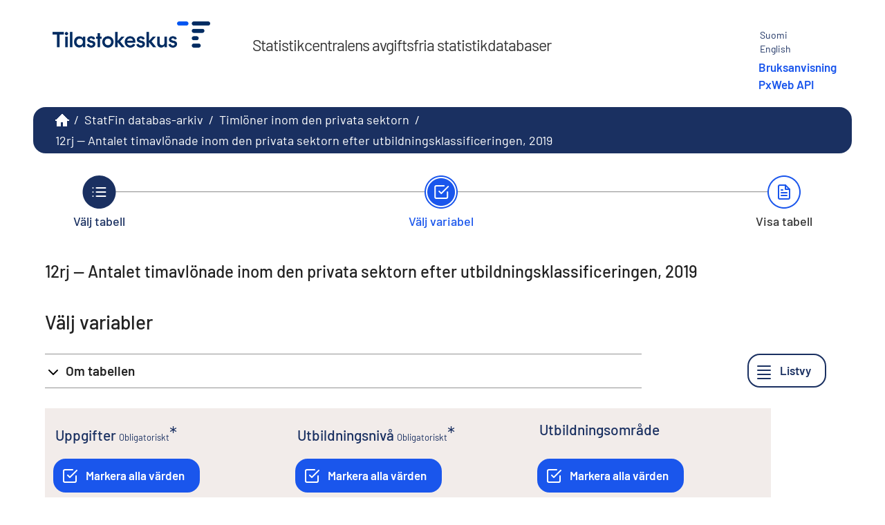

--- FILE ---
content_type: text/html; charset=utf-8
request_url: https://pxdata.stat.fi/PxWeb/pxweb/sv/StatFin_Passiivi/StatFin_Passiivi__ystp/statfinpas_ystp_pxt_12rj_2019.px/
body_size: 203687
content:


<!DOCTYPE html>

<html lang="sv">
  <head><meta name="viewport" content="width=device-width,&#32;initial-scale=1" /><title>
	Antalet timavlönade inom den privata sektorn efter utbildningsklassificeringen år 2019 efter Utbildningsnivå, Utbildningsområde, Kön, År och Uppgifter. PxWeb
</title>
    <link href="/PxWeb/Resources/Styles/reset.css?v=25.1.0.23605" rel="stylesheet" type="text/css" media="screen" />
    <link href="/PxWeb/Resources/Styles/main-common.css?v=25.1.0.23605" rel="stylesheet" type="text/css" media="screen" />
    <link href="/PxWeb/Resources/Styles/main-pxweb.css?v=25.1.0.23605" rel="stylesheet" type="text/css" media="screen" />
    <link href="/PxWeb/Resources/Styles/jQuery/redmond/jquery-ui.css?v=25.1.0.23605" rel="stylesheet" type="text/css" media="screen" />
    <link href="/PxWeb/Resources/Styles/jQuery/tablesorter/style.css?v=25.1.0.23605" rel="stylesheet" type="text/css" media="screen" />
    <link href="/PxWeb/Resources/Styles/main-custom.css?v=25.1.0.23605" rel="stylesheet" type="text/css" media="screen" />
	<link href="/PxWeb/Resources/Styles/fontfaces.css?v=25.1.0.23605" rel="stylesheet" type="text/css" media="screen" />

    <script src="/PxWeb/Resources/Scripts/jquery-3.5.1.min.js?v=25.1.0.23605"></script>
    <script src="/PxWeb/Resources/Scripts/jquery-ui.min.js?v=25.1.0.23605"></script>
    <script src="/PxWeb/Resources/Scripts/pcaxis.web.client.js?v=25.1.0.23605"></script>
    <script src="/PxWeb/Resources/Scripts/pcaxis.web.controls.js?v=25.1.0.23605"></script>
    <script src="/PxWeb/Resources/Scripts/jquery.tablesorter.min.js?v=25.1.0.23605"></script>
    <script src="/PxWeb/Resources/Scripts/jquery.metadata.js?v=25.1.0.23605"></script>
    <script src="/PxWeb/Resources/Scripts/format.20110630-1100.min.js?v=25.1.0.23605"></script>

    
    <meta name="Description" content="Antalet timavlönade inom den privata sektorn efter utbildningsklassificeringen år 2019 efter Utbildningsnivå, Utbildningsområde, Kön, År och Uppgifter" />
    <meta property="og:title" content="Antalet timavlönade inom den privata sektorn efter utbildningsklassificeringen år 2019 efter Utbildningsnivå, Utbildningsområde, Kön, År och Uppgifter-PxWeb" />
    <meta property="og:url" content="https://pxdata.stat.fi:443/PxWebPxWeb/pxweb/sv/StatFin_Passiivi/StatFin_Passiivi__ystp/statfinpas_ystp_pxt_12rj_2019.px/" />
    <meta property="og:type" content="article" />
    <meta property="og:site_name" content="PxWeb" />

	<!-- Matomo Tag Manager --><script> var _mtm = window._mtm = window._mtm || []; _mtm.push({'mtm.startTime': (new Date().getTime()), 'event': 'mtm.Start'}); var d=document, g=d.createElement('script'), s=d.getElementsByTagName('script')[0]; g.async=true; g.src='https://cdn.matomo.cloud/stat.matomo.cloud/container_1pZibsjH.js'; s.parentNode.insertBefore(g,s); </script><!-- End Matomo Tag Manager -->
	<script>
        window.addEventListener('load', (event) => {
            document.getElementById("breadcrumb").attributes["aria-label"].value = "brödsmula";
			
			var paluu1 = document.getElementsByClassName("first passive")[0];
			var paluu2 = document.getElementById("ctl00_ctl00_navigationFlowControl_navigationFlowControl_secondStepLink");
			
			if(typeof paluu1 != "undefined") {
			paluu1.attributes["aria-label"].value = "Tillbaka till Välj tabell.";
			}
			if(paluu2 != null) {
				paluu2.attributes["aria-label"].value = "Tillbaka till Välj variabel.";
			}
			
        });
    </script>
</head>
<body>
    <div id="pxwebcontent">
    <form method="post" action="./" onsubmit="javascript:return WebForm_OnSubmit();" id="aspnetForm">
<div class="aspNetHidden">
<input type="hidden" name="__EVENTTARGET" id="__EVENTTARGET" value="" />
<input type="hidden" name="__EVENTARGUMENT" id="__EVENTARGUMENT" value="" />
<input type="hidden" name="ctl00_ContentPlaceHolderMain_VariableSelector1_VariableSelector1_SelectHierarchichalVariable_SelectHierarchichalVariable_VariableTreeView__VIEWSTATE" id="ctl00_ContentPlaceHolderMain_VariableSelector1_VariableSelector1_SelectHierarchichalVariable_SelectHierarchichalVariable_VariableTreeView__VIEWSTATE" value="" />
<input type="hidden" name="__VIEWSTATE" id="__VIEWSTATE" value="/[base64]/[base64]/[base64]/[base64]/[base64]/[base64]/[base64]/[base64]/////[base64]////[base64]////[base64]/BAABAAAA/////wEAAAAAAAAABAEAAAB/[base64]////[base64]////[base64]////[base64]/////wEAAAAAAAAABAEAAAB/[base64]/////wEAAAAAAAAABAEAAAB/[base64]/////[base64]////[base64]////[base64]/////[base64]///xxQQ0F4aXMuRW51bXMuSW5mb3JtYXRpb25UeXBlAQAAAAd2YWx1ZV9fAAgEAAAAAAAAAAH5////+v///wEAAAAB+P////r///8CAAAAAff////6////AwAAAAH2////+v///wQAAAAB9f////r///8FAAAAAfT////6////BgAAAAHz////+v///wcAAAAB8v////r///8IAAAAAfH////6////CQAAAAHw////+v///woAAAAB7/////r///8LAAAAAe7////6////DAAAAAHt////+v///w0AAAAB7P////r///8OAAAAAev////6////DwAAAAHq////+v///xAAAAAB6f////r///8RAAAAAej////6////EgAAAAHn////+v///wAAAAAB5v////r///8AAAAAAeX////6////AAAAAAHk////+v///wAAAAAB4/////r///8AAAAAAeL////6////AAAAAAHh////+v///wAAAAAB4P////r///8AAAAAAd/////6////AAAAAAHe////+v///wAAAAAB3f////r///8AAAAAAdz////6////AAAAAAHb////+v///[base64]/////wEAAAAAAAAABAEAAAB/[base64]/////wEAAAAAAAAABAEAAAB/[base64]/////wEAAAAAAAAABAEAAAB/[base64]/vrG+MLGwQpJwXaj" />
</div>

<script type="text/javascript">
//<![CDATA[
var theForm = document.forms['aspnetForm'];
if (!theForm) {
    theForm = document.aspnetForm;
}
function __doPostBack(eventTarget, eventArgument) {
    if (!theForm.onsubmit || (theForm.onsubmit() != false)) {
        theForm.__EVENTTARGET.value = eventTarget;
        theForm.__EVENTARGUMENT.value = eventArgument;
        theForm.submit();
    }
}
//]]>
</script>


<script src="/PxWeb/WebResource.axd?d=qF-7TDp8evxFTp18G952vPqhTMMPdKIKwxuv0fuaQO8VmrwcohJdRw3CI9K8-VisDpmL18j5ACyBvOPllziazc7TqCy5k5O_2RpmGbfQADs1&amp;t=638901644248157332" type="text/javascript"></script>


<script src="/PxWeb/WebResource.axd?d=yMo6ybySujdNOe_7knC9HZARcHqxyqtQ23DMJesIID2NkS9YluvNBBYpCKLurXBjUgllG5m6uw33cRjXXCXZ9Zrqpq5sZkMnFQFPFHs_SMfUIXBBrwUOH52-ExQOGtGK3eLM33Nu0CZgAguv0_LK2g2&amp;t=638749588080000000" type="text/javascript"></script>
<script src="/PxWeb/WebResource.axd?d=8i1iMaoV55x7HIri1JCOkY7ABtpAidaQ7LhCALa4xHeBpHMdGYxMGaGHcmHMkX_CBiGzet5yGB03dOkzh87S8NHSmlnbHuJ1iaBtF9FZ2BiWduFw5jW4Z1DBAcVY4-qz54Om12nrckJopBDzPddmHQ2&amp;t=638749588080000000" type="text/javascript"></script>
<script type="text/javascript">
//<![CDATA[
var level =1;//]]>
</script>

<script src="/PxWeb/WebResource.axd?d=ED-RZ5IK19e22MZ_agLYR7hVNTbDZqQ1WFLE3gQsg_gJP1IoLh2ynZxVJmwu_02I1ijBgLPK_p5bRBnSBXVNUHHmDGpKpLexYrqTwjgunf81&amp;t=638901644248157332" type="text/javascript"></script>
<script type="text/javascript">
//<![CDATA[
function WebForm_OnSubmit() {
if (typeof(ValidatorOnSubmit) == "function" && ValidatorOnSubmit() == false) return false;document.getElementById('ctl00_ContentPlaceHolderMain_VariableSelector1_VariableSelector1_SelectHierarchichalVariable_SelectHierarchichalVariable_VariableTreeView__VIEWSTATE').value = GetViewState__AspNetTreeView('ctl00_ContentPlaceHolderMain_VariableSelector1_VariableSelector1_SelectHierarchichalVariable_SelectHierarchichalVariable_VariableTreeView_UL');
return true;
}
//]]>
</script>

<div class="aspNetHidden">

	<input type="hidden" name="__VIEWSTATEGENERATOR" id="__VIEWSTATEGENERATOR" value="9C3D45C2" />
	<input type="hidden" name="__SCROLLPOSITIONX" id="__SCROLLPOSITIONX" value="0" />
	<input type="hidden" name="__SCROLLPOSITIONY" id="__SCROLLPOSITIONY" value="0" />
	<input type="hidden" name="__EVENTVALIDATION" id="__EVENTVALIDATION" value="/wEdAIkBFlREbJNfDi20bteFv4Sv8m8kWga+d1Qfvd9W/0Ee7gEx8R6lNnmnmnFwhtAQcumGH+O2ZzVVhOaVk3J+/4UJO3yCVpsxoo8D/yD7ypLhDtq10eCUSbA5Z585N55gFUflPlM5WOqsFB1XgHkRfa/+Iddd3Np/ZNYk5PKGw2Zs8K+kv8ZKU1aP4Phs+mEgk+J1E6QAwAHEk81i+adH1zLJK9rUwQ4QY/[base64]/[base64]/yg4huq718fxtn4jfvnwp+xjhaM73IK3A2CMsVGR0x16dzvz1Oj5l9hiGL+BSHmoF9cXV4XCQTbeKVERqg7P0TGtpYUMOqQc04WVM0yIt1/89MWOjOACjT6in8rwyrRWazqxBszQCBUwtBOf+6efIcwk2Eihh1ElHS+q+MTTyJ1L6G455XM1uAlYix+bzF2vCPeyVVstVdX9Gc53r8XtpWxmvN0CBzEMTMs9jJB4KqZq4r+A+KV6HuQsqfDXxdW14IU7JlubKd2B2+eL/cx8fPXdUQhVZ6zldw26qXyXKoJhRRxjwKPlOawN8ezO6Rt3YZGz4Q5QJJFxRi7LKJdKMdZDV2RMHVQuqiT/fDqdQ0acJ+hi3UN7cKmfgBbOlAaAtOaQKc270lYqhe4hmnTY9v+3wj7eBHJSJnWRpWDlYhhM0DQveCgX2RN0DaOV6v8puxTRVdaCNTSBMXOzb/eTY/BsJCEHjJO7T+9HqtiFLb3ciVrmNMrkBrr16KLntakWUQMG6MBZOy7haG3iPZrWCrdG1Pem1GPAWYzTfJmyKdI54fSI1nH44y7CIJeut0fmkMmWFDY8/fj9yVbbPaZdEKNmb7R0j5yvRCAnT8EOs1s49yQV+EWOOAyaUNQJBYnV9mEPyosjz0Ot84pisnGweWh5QQeu2GZ18Kb85JsX+lrSuX/qDxFK80e6SsE5o5xDZF6r3GEK+2h/7siCAj8142X9Wg/Wuuk/D6WOmQj22vKHrNcccGqwbdytY0NgE/BX8RDsoU3IagB84VfPu6RS8vnq1vwzLMkVXXPWlEy6QbnNngjB1EaqsVTbQIQlcyuD9gVmGehyT9t86BiUPQAGMvZN7tIhexJB4+iqc8RBNACkaqNZo2hCigi/Uub6Y9/jFXBWpVaV0yZXrcCTowl8sKojLEGjIvq1paD01IWtXBu1HfUPZ5gE5R5Gv7Fu0U++Ovlur4njIAaiBcltb151Lx+2IMSOTX8RA45PGYpDv4IDiaERDygRoimzC3mYtIq9RgPe8AgInSNlTPNoaWyz9/SL4S89V+x/qmWCrD3JMEnwGAywVVcOs5j0qE7cvKdkNjDQeAscRIJuZ6hV/hUmYsmo+9WlCoiVXX6QG5FlCv9uL7ZXrxNV/EkubaRUFJzQwYemXBKJIN9eUt2mRyTHSPOs4jB2P745ivgoBeH34gHvr2QJ0J2RCY67/A27SaLtQZoJG7r1Ig4rBOysmiH0ffN+ZGR3vtArRbKHTqRmcFkFb2AGcqJFAFD484NrKGdn8l67cm+i3DX4VFRQqDePKoHGIBo6ovuuQNOP6xw7qdBc7Ep5pYQMsR5pKcfmmzhDqSd+x7KsZRb5W76pXTFAaOepCtJH/xxEWmZPTlBgn+Wzo0l32KD8+ANnef6P/efMfEA2Uloupjjb+qk4GLjPS90oN0PHj5MHied4KBqDqTep0FG2/i9zjlvCZA4B5F/4ijNBMAO2OI0CdGgt4B8ibC7eYq5FqELzSUr1WFuG+gQpxyHN0BSqWE8hal4x7Iaenje6sLuIe3gQj/SCZa2a0MV4lBi4aFOWTKnIfjAQHEYhewGHLd8D1b3PHleXp5atT20szUS4wLDN0/88MRbR6jTUMTTe3WfB9OgkaFNYLSW03ies1ilnTpUdokD3BRmlvlsWNmCeO70LMArLNbiC6IOERTVDrxzx38WzQANOUEF7Ihmz/coVRWDEw6KGqT3bhFa97FnqY+m34ofxQzCYvfPV4iiTBxIiNH4Nhis6DF4m90ilrKsq9rkJqS5+X8pZ/IBPcUJ0TaNCPipfNWJQtjIELXnefIzOLO4m0Kuc3nmSeQyE4jJ9cgt8wxQPK51r2oslJ7c4nVrDm71RwZLr7s51P3u8RQHQvnAOuCVE4VMPJvTQNRzsg/mc81ITVEBkqrhEXzBfS2HQPwguhYiYBIYHDD9uzeNZZKwBHJb8OLR0n5IkmVOiURyVpvHTiMxDd50sq1p/48Ll4dO+gRMkI5ZYxI/mbD2H1jssDBaV5d17Jso/hKPv30RRmVsULgj/ywfpEp/z4b3SS4cvqTqjVPAS/rwPpQU3svQHK/9OZq/hsUCdlzrMBhWd2UnRCbu70Z/JQz2m1n5Ju24ehIFi8zn6CfC7aVNqoX60wvGs+6DCxlYf9H1csGekRaI4KET+aviSsnqzTh6RlYQ==" />
</div>
        <a id="ctl00_ToTheTopButton" class="top-link&#32;pxweb-btn&#32;negative&#32;hide" href="javascript:WebForm_DoPostBackWithOptions(new&#32;WebForm_PostBackOptions(&quot;ctl00$ToTheTopButton&quot;,&#32;&quot;&quot;,&#32;true,&#32;&quot;&quot;,&#32;&quot;&quot;,&#32;false,&#32;true))">
            <svg class="icon-top-link-button" viewBox="0 0 24 24" width="40" height="32" stroke="currentColor" stroke-width="2" fill="none" stroke-linecap="round" stroke-linejoin="round" >
                <circle cx="12" cy="12" r="10"></circle><polyline points="16 12 12 8 8 12"></polyline><line x1="12" y1="16" x2="12" y2="8"></line>
            </svg>Till toppen</a>
        <div id="wrap">
            <header id="header">
              <div class="header flex-row flex-wrap justify-space-between">
                <a id="ctl00_SkipToMain" class="screenreader-only&#32;pxweb-link" aria-label="Gå&#32;till&#32;innehåll" href="#pxcontent">Gå till innehåll</a>
                <div class="headerleft flex-row">
                    <a id="ctl00_LogoLink" href="https://www.stat.fi/tup/tilastotietokannat/index_sv.html"><img src="../../../../../Resources/Images/tilastokeskus_fi.png" id="ctl00_imgSiteLogo" alt="Statistikcentralen,&#32;till&#32;förstasidan" class="imgSiteLogo" /></a>
                    <span class="siteLogoText">Statistikcentralens avgiftsfria statistikdatabaser</span>
                </div>
                <div class="headerright">
                
                    <div class="px-change-lang-div flex-column">
                          <div class="pxweb-link"> <a class="px-change-lang" href="/PxWeb/pxweb/fi/StatFin_Passiivi/StatFin_Passiivi__ystp/statfinpas_ystp_pxt_12rj_2019.px/"> <span lang="fi" class="link-text px-change-lang">Suomi</span></a> </div> <div class="pxweb-link"> <a class="px-change-lang" href="/PxWeb/pxweb/en/StatFin_Passiivi/StatFin_Passiivi__ystp/statfinpas_ystp_pxt_12rj_2019.px/"> <span lang="en" class="link-text px-change-lang">English</span></a> </div> 
							
							<div id="apilink">
							    <a href="https://www.stat.fi/tup/tilastotietokannat/ohjeet_sv.html">Bruksanvisning </a>
								<a href="/api1.html">PxWeb API</a>
							</div>
							
                    </div>
                </div>
              </div>
            
           
            
            </header>
            <div id="ctl00_breadcrumb1">
	

<nav id="breadcrumb" aria-label="breadcrumb">
    <a id="ctl00_breadcrumb1_breadcrumb1_lnkHome" href="https://www.stat.fi/tup/tilastotietokannat/index_sv.html"><img id="ctl00_breadcrumb1_breadcrumb1_imgHome" title="Statistikcentralens&#32;statistikdatabaser" class="breadcrumb_homebutton" src="/PxWeb/WebResource.axd?d=9cKPW4KW8PiJovFu1R9KZWm5kE8hw24sa5_anPqh2EV0eP_DBlY6GnpJJzSJlTI81HpGgBmHYWYom1liZKYmzkkXk3DF3i12jTsqoUkfdNIv1VBL5LFsiYt_sExQ47neZ6RmbyrohdoTKFbzgTZu1g2&amp;t=638749588080000000" alt="Statistikcentralens&#32;statistikdatabaser" /></a>
    <span id="ctl00_breadcrumb1_breadcrumb1_lblSep1" class="breadcrumb_sep">/</span>
    <a id="ctl00_breadcrumb1_breadcrumb1_lnkDb" class="pxweb-link&#32;breadcrumb_text" href="/PxWeb/pxweb/sv/StatFin_Passiivi/">StatFin databas-arkiv</a>
    <span id="ctl00_breadcrumb1_breadcrumb1_lblSep2" class="breadcrumb_sep">/</span>
    <a id="ctl00_breadcrumb1_breadcrumb1_lnkPath1" class="pxweb-link&#32;breadcrumb_text" href="/PxWeb/pxweb/sv/StatFin_Passiivi/StatFin_Passiivi__ystp/">Timlöner inom den privata sektorn</a>
    
    
    
    
    
    
    
    


    <span id="ctl00_breadcrumb1_breadcrumb1_lblSepBeforeTable" class="breadcrumb_sep">/</span>
    <a id="ctl00_breadcrumb1_breadcrumb1_lnkTable" class="breadcrumb_text_nolink">12rj -- Antalet timavlönade inom den privata sektorn efter utbildningsklassificeringen, 2019</a>
    
    
      
</nav>




</div>
            <main id="place-holder">
            
            
             
            <div id="ctl00_navigationFlowControl">
	
 <section aria-label=" Överblick över de tre olika stegen i tabellframställningen.">
   <span id="ctl00_navigationFlowControl_navigationFlowControl_ExplainAriaLabel" class="screenreader-only"> De 3 stegen är Välj tabell, Välj variabler och Visa tabell. Du är nu på steget Välj variabel</span>
  
   <div id="navigationFlow"> 
    <div class="navigationFlowArea flex-row justify-center align-flex-start">
      <a id="ctl00_navigationFlowControl_navigationFlowControl_firstStepLink" class="flex-column&#32;justify-space-between&#32;align-center&#32;navigation-link&#32;first&#32;passive" aria-label="Välj&#32;tabell." href="/PxWeb/pxweb/sv/StatFin_Passiivi/StatFin_Passiivi__ystp/"><img id="ctl00_navigationFlowControl_navigationFlowControl_firstStepImage" class="nav-pic" aria-hidden="true" alt="" src="../../../../../Resources/Images/svg/NavigationFlow/Step1_passive.svg" /><span id="ctl00_navigationFlowControl_navigationFlowControl_firstStepLabel" class="pxweb-link&#32;header&#32;nav-step&#32;first&#32;passive">Välj tabell</span></a> 
   
      <hr aria-hidden="true" class="nav-hr-left sv"/>

      <a id="ctl00_navigationFlowControl_navigationFlowControl_secondStepLink" class="flex-column&#32;justify-space-between&#32;align-center&#32;navigation-link&#32;active" aria-hidden="true" aria-label="Välj&#32;variabler."><img id="ctl00_navigationFlowControl_navigationFlowControl_secondStepImage" class="nav-pic" aria-hidden="true" alt="" src="../../../../../Resources/Images/svg/NavigationFlow/Step2_active.svg" /><span id="ctl00_navigationFlowControl_navigationFlowControl_secondStepLabel" class="pxweb-link&#32;header&#32;nav-step&#32;second&#32;active">Välj variabel</span></a>
  
      <hr aria-hidden="true" class="nav-hr-right sv"/>

      <a id="ctl00_navigationFlowControl_navigationFlowControl_thirdStepLink" class="flex-column&#32;justify-space-between&#32;align-center&#32;third&#32;navigation-link&#32;future" aria-hidden="true"><img id="ctl00_navigationFlowControl_navigationFlowControl_thirdStepImage" class="nav-pic" aria-hidden="true" alt="" src="../../../../../Resources/Images/svg/NavigationFlow/Step3_future.svg" /><span id="ctl00_navigationFlowControl_navigationFlowControl_thirdStepLabel" class="nav-step&#32;third&#32;future">Visa tabell</span></a>
    </div>
   </div>      
 </section>

</div> 
            <div id="table-title">
                <div id="place-holder-title">
                    
    
    <div id="ctl00_TitlePlaceHolder_TableInformationSelect">
	<div id="ctl00_TitlePlaceHolder_TableInformationSelect_TableInformationSelect_TableInformationPanel" class="tableinformation_container">
		
    <H1>12rj -- Antalet timavlönade inom den privata sektorn efter utbildningsklassificeringen, 2019</H1>    
        
    

	</div>
</div>

                </div>
            </div>
           
            
                
    <div id="SelectionPage">
        
        

         
        <div id="PageElements">
            <div id="subheader">
                <h2 id="ctl00_ContentPlaceHolderMain_lblSubHeader">
	Välj variabler
</h2>
            </div>
            <div class="flex-row justify-space-between">
                <div id="ctl00_ContentPlaceHolderMain_UcAccordianAboutTable_InformationBox" class="pxweb-accordion&#32;about-table&#32;s-margin-top">
	
    <button type="button" class="accordion-header closed" id="InformationBoxHeader" aria-expanded="false" onclick="accordionToggle(ctl00_ContentPlaceHolderMain_UcAccordianAboutTable_InformationBox, this)" >
        <span class="header-text"><span id="ctl00_ContentPlaceHolderMain_UcAccordianAboutTable_lblInfo">Om tabellen</span></span>
    </button>
    <div class="accordion-body closed">
        <div id="ctl00_ContentPlaceHolderMain_UcAccordianAboutTable_divTableLinks"> </div>
        <div id="ctl00_ContentPlaceHolderMain_UcAccordianAboutTable_SelectionInformation">
		
        <div class="dl information_definitionlist font-normal-text">
    
        <div class='pxweb-nested-accordion' id='divContact'><button type='button' class='nested-accordion-header closed' id='btnContact' aria-expanded='false' onclick='nestedAccordionToggle(divContact, this)'><span class='header-text'><span>Kontakt</span></span></button><div class='nested-accordion-body closed flex-column' >
        <div class="dd information_contact_value">
            <div><A HREF='https://www.stat.fi/til/ystp/yht_sv.html' TARGET=_blank>Tilläggsuppgifter</A></div><div><A HREF='https://www.stat.fi/til/ystp/index_sv.html' TARGET=_blank>Statistikens webbsidor</A></div>            
            
        </div>
        </div></div>
    
        <div class='pxweb-nested-accordion' id='divOfficialStatistics'><button type='button' class='nested-accordion-header closed' id='btnOfficialStatistics' aria-expanded='false' onclick='nestedAccordionToggle(divOfficialStatistics, this)'><span class='header-text'><span>Officiell statistik</span></span></button><div class='nested-accordion-body closed flex-column' >
        <div class="dd information_officialstatistics_value">
            <div>Ja</div>            
            
        </div>
        </div></div>
    
        <div class='pxweb-nested-accordion' id='divLastUpdated'><button type='button' class='nested-accordion-header closed' id='btnLastUpdated' aria-expanded='false' onclick='nestedAccordionToggle(divLastUpdated, this)'><span class='header-text'><span>Senast uppdaterad</span></span></button><div class='nested-accordion-body closed flex-column' >
        <div class="dd information_lastupdated_value">
            <div>2020-08-14</div>            
            
        </div>
        </div></div>
    
        <div class='pxweb-nested-accordion' id='divUnit'><button type='button' class='nested-accordion-header closed' id='btnUnit' aria-expanded='false' onclick='nestedAccordionToggle(divUnit, this)'><span class='header-text'><span>Enhet</span></span></button><div class='nested-accordion-body closed flex-column' >
        <div class="dd information_unit_value">
                        
            
                    <dl>
                
                    <div class="flex-column">
                      <dt class="font-heading"><div>Antal:</div></dt>
                      <dd><div>antal</div></dd>
                    </div>
                
                    <div class="flex-column">
                      <dt class="font-heading"><div>Medellön för ordinarie arbetstid:</div></dt>
                      <dd><div>eur</div></dd>
                    </div>
                
                    <div class="flex-column">
                      <dt class="font-heading"><div>Lön för ordinarie arbetstid 1.desil:</div></dt>
                      <dd><div>eur</div></dd>
                    </div>
                
                    <div class="flex-column">
                      <dt class="font-heading"><div>Lön för ordinarie arbetstid median:</div></dt>
                      <dd><div>eur</div></dd>
                    </div>
                
                    <div class="flex-column">
                      <dt class="font-heading"><div>Lön för ordinarie arbetstid 9.desil:</div></dt>
                      <dd><div>eur</div></dd>
                    </div>
                
                    <div class="flex-column">
                      <dt class="font-heading"><div>Lön för ordinarie arbetstid 9. decil / 1. decil:</div></dt>
                      <dd><div>relationstal</div></dd>
                    </div>
                
                    <div class="flex-column">
                      <dt class="font-heading"><div>Medeltal för totallön:</div></dt>
                      <dd><div>eur</div></dd>
                    </div>
                
                    <div class="flex-column">
                      <dt class="font-heading"><div>Totallön 1. desil:</div></dt>
                      <dd><div>eur</div></dd>
                    </div>
                
                    <div class="flex-column">
                      <dt class="font-heading"><div>Totallön median:</div></dt>
                      <dd><div>eur</div></dd>
                    </div>
                
                    <div class="flex-column">
                      <dt class="font-heading"><div>Totallön 9. desil:</div></dt>
                      <dd><div>eur</div></dd>
                    </div>
                
                    <div class="flex-column">
                      <dt class="font-heading"><div>Totallön 9. decil / 1. decil:</div></dt>
                      <dd><div>relationstal</div></dd>
                    </div>
                
                    </dl>
                
        </div>
        </div></div>
    
        <div class='pxweb-nested-accordion' id='divNextUpdate'><button type='button' class='nested-accordion-header closed' id='btnNextUpdate' aria-expanded='false' onclick='nestedAccordionToggle(divNextUpdate, this)'><span class='header-text'><span>Nästa beräknade uppdatering</span></span></button><div class='nested-accordion-body closed flex-column' >
        <div class="dd information_nextupdate_value">
            <div>2021-08-17</div>            
            
        </div>
        </div></div>
    
        <div class='pxweb-nested-accordion' id='divCreationDate'><button type='button' class='nested-accordion-header closed' id='btnCreationDate' aria-expanded='false' onclick='nestedAccordionToggle(divCreationDate, this)'><span class='header-text'><span>Skapad datum</span></span></button><div class='nested-accordion-body closed flex-column' >
        <div class="dd information_creationdate_value">
            <div>2020-08-14</div>            
            
        </div>
        </div></div>
    
        <div class='pxweb-nested-accordion' id='divCopyright'><button type='button' class='nested-accordion-header closed' id='btnCopyright' aria-expanded='false' onclick='nestedAccordionToggle(divCopyright, this)'><span class='header-text'><span>Copyright</span></span></button><div class='nested-accordion-body closed flex-column' >
        <div class="dd information_copyright_value">
            <div>Ja</div>            
            
        </div>
        </div></div>
    
        <div class='pxweb-nested-accordion' id='divSource'><button type='button' class='nested-accordion-header closed' id='btnSource' aria-expanded='false' onclick='nestedAccordionToggle(divSource, this)'><span class='header-text'><span>Källa</span></span></button><div class='nested-accordion-body closed flex-column' >
        <div class="dd information_source_value">
            <div>Timlöner inom den privata sektorn, Statistikcentralen</div>            
            
        </div>
        </div></div>
    
        <div class='pxweb-nested-accordion' id='divMatrix'><button type='button' class='nested-accordion-header closed' id='btnMatrix' aria-expanded='false' onclick='nestedAccordionToggle(divMatrix, this)'><span class='header-text'><span>Matris</span></span></button><div class='nested-accordion-body closed flex-column' >
        <div class="dd information_matrix_value">
            <div>006_12rj_2019</div>            
            
        </div>
        </div></div>
    
        </div>
    



	</div> 
        <dl class="information_definitionlist">
            <dt></dt>
            <dd>
                
            </dd>
        </dl>
    </div>

</div>

                <div id="switchLayoutContainer" class="switch-layout-container m-margin-left">
                    <input type="submit" name="ctl00$ContentPlaceHolderMain$SwitchLayout" value="Listvy" onclick="javascript:WebForm_DoPostBackWithOptions(new&#32;WebForm_PostBackOptions(&quot;ctl00$ContentPlaceHolderMain$SwitchLayout&quot;,&#32;&quot;&quot;,&#32;true,&#32;&quot;&quot;,&#32;&quot;&quot;,&#32;false,&#32;false))" id="ctl00_ContentPlaceHolderMain_SwitchLayout" class="variableselector-list-view&#32;&#32;pxweb-btn&#32;icon-placement&#32;variableselector-buttons" aria-label="Listvy" />
                </div>
            </div>
            
            
            <div id="VariableSelection">
                <div id="ctl00_ContentPlaceHolderMain_VariableSelector1">
	<div id="ctl00_ContentPlaceHolderMain_VariableSelector1_VariableSelector1_VariableSelectorPanel">
		
    <div id="pxcontent"> 
        <section aria-label="PxWebRegionSelectionUserManualScreenReader"><span class="screenreader-only">PxWebSkipToSelectionLinkScreenReader</span></section>
    </div>
        
     <div role="region" id="validationsummarynotifyscreenreader" aria-live="assertive" aria-atomic="true">
       <div id="ctl00_ContentPlaceHolderMain_VariableSelector1_VariableSelector1_SelectionValidationSummary" class="variableselector_error_summary" role="alert" style="display:none;">

		</div>   
     </div>

            <div class="variableselector_variable_box_container">
          
                <div id="ctl00_ContentPlaceHolderMain_VariableSelector1_VariableSelector1_VariableSelectorValueSelectRepeater_ctl01_VariableValueSelect">
			


<div class="pxbox negative variableselector_valuesselect_box m-margin-top">

<div id="ctl00_ContentPlaceHolderMain_VariableSelector1_VariableSelector1_VariableSelectorValueSelectRepeater_ctl01_VariableValueSelect_VariableValueSelect_ValuesSelectContainerPanel" role="region" aria-label="Variabel,Uppgifter" onkeypress="javascript:return&#32;WebForm_FireDefaultButton(event,&#32;&#39;ctl00_ContentPlaceHolderMain_VariableSelector1_VariableSelector1_VariableSelectorValueSelectRepeater_ctl01_VariableValueSelect_VariableValueSelect_SearchValuesButton&#39;)">
				
    <div id="ctl00_ContentPlaceHolderMain_VariableSelector1_VariableSelector1_VariableSelectorValueSelectRepeater_ctl01_VariableValueSelect_VariableValueSelect_Panel1" class="variableselector_valuesselect_variabletitle_panel">
					
            <div class="flex-row flex-wrap-reverse">
                
                <div id="ctl00_ContentPlaceHolderMain_VariableSelector1_VariableSelector1_VariableSelectorValueSelectRepeater_ctl01_VariableValueSelect_VariableValueSelect_VariableTitlePanel" class="variableselector_valuesselect_variabletitle">
						
                    <label for="ctl00_ContentPlaceHolderMain_VariableSelector1_VariableSelector1_VariableSelectorValueSelectRepeater_ctl01_VariableValueSelect_VariableValueSelect_ValuesListBox" id="ctl00_ContentPlaceHolderMain_VariableSelector1_VariableSelector1_VariableSelectorValueSelectRepeater_ctl01_VariableValueSelect_VariableValueSelect_VariableTitle">Uppgifter</label>
                    <span id="ctl00_ContentPlaceHolderMain_VariableSelector1_VariableSelector1_VariableSelectorValueSelectRepeater_ctl01_VariableValueSelect_VariableValueSelect_MandatoryText" class="variableselector_valuesselect_mandatory_text">Obligatoriskt</span>
                    <!---->
                
					</div>
            </div>
            
             
            <div><span id="ctl00_ContentPlaceHolderMain_VariableSelector1_VariableSelector1_VariableSelectorValueSelectRepeater_ctl01_VariableValueSelect_VariableValueSelect_VariableTitleSecond" class="variableselector_valuesselect_variabletitlesecond"></span></div>
    
				</div>

    <div id="ctl00_ContentPlaceHolderMain_VariableSelector1_VariableSelector1_VariableSelectorValueSelectRepeater_ctl01_VariableValueSelect_VariableValueSelect_EventButtons" class="flex-row&#32;flex-wrap&#32;align-center">
					
        
        <input type="submit" name="ctl00$ContentPlaceHolderMain$VariableSelector1$VariableSelector1$VariableSelectorValueSelectRepeater$ctl01$VariableValueSelect$VariableValueSelect$SelectAllButton" value="Markera&#32;alla&#32;värden" onclick="return&#32;VariableSelector_SelectAllAndUpdateNrSelected(&#39;ctl00_ContentPlaceHolderMain_VariableSelector1_VariableSelector1_VariableSelectorValueSelectRepeater_ctl01_VariableValueSelect_VariableValueSelect_ValuesListBox&#39;,&#39;ctl00_ContentPlaceHolderMain_VariableSelector1_VariableSelector1_VariableSelectorValueSelectRepeater_ctl01_VariableValueSelect_VariableValueSelect_NumberValuesSelected&#39;,&#39;Heading&#39;,&#39;Cells&#39;);WebForm_DoPostBackWithOptions(new&#32;WebForm_PostBackOptions(&quot;ctl00$ContentPlaceHolderMain$VariableSelector1$VariableSelector1$VariableSelectorValueSelectRepeater$ctl01$VariableValueSelect$VariableValueSelect$SelectAllButton&quot;,&#32;&quot;&quot;,&#32;true,&#32;&quot;&quot;,&#32;&quot;&quot;,&#32;false,&#32;false))" id="ctl00_ContentPlaceHolderMain_VariableSelector1_VariableSelector1_VariableSelectorValueSelectRepeater_ctl01_VariableValueSelect_VariableValueSelect_SelectAllButton" title="Markera&#32;alla&#32;värden" class="variableselector_valuesselect_select_all_button&#32;pxweb-btn&#32;negative&#32;icon-placement&#32;variableselector-buttons" aria-label="Markera&#32;alla&#32;värden" aria-description="" />
        <input type="submit" name="ctl00$ContentPlaceHolderMain$VariableSelector1$VariableSelector1$VariableSelectorValueSelectRepeater$ctl01$VariableValueSelect$VariableValueSelect$DeselectAllButton" value="Avmarkera&#32;alla&#32;värden" onclick="return&#32;VariableSelector_DeselectAllAndUpdateNrSelected(&#39;ctl00_ContentPlaceHolderMain_VariableSelector1_VariableSelector1_VariableSelectorValueSelectRepeater_ctl01_VariableValueSelect_VariableValueSelect_ValuesListBox&#39;,&#39;ctl00_ContentPlaceHolderMain_VariableSelector1_VariableSelector1_VariableSelectorValueSelectRepeater_ctl01_VariableValueSelect_VariableValueSelect_NumberValuesSelected&#39;,&#39;Heading&#39;,&#39;Cells&#39;);WebForm_DoPostBackWithOptions(new&#32;WebForm_PostBackOptions(&quot;ctl00$ContentPlaceHolderMain$VariableSelector1$VariableSelector1$VariableSelectorValueSelectRepeater$ctl01$VariableValueSelect$VariableValueSelect$DeselectAllButton&quot;,&#32;&quot;&quot;,&#32;true,&#32;&quot;&quot;,&#32;&quot;&quot;,&#32;false,&#32;false))" id="ctl00_ContentPlaceHolderMain_VariableSelector1_VariableSelector1_VariableSelectorValueSelectRepeater_ctl01_VariableValueSelect_VariableValueSelect_DeselectAllButton" title="Avmarkera&#32;alla&#32;värden" class="variableselector_valuesselect_deselect_all_button&#32;pxweb-btn&#32;negative&#32;icon-placement&#32;variableselector-buttons" aria-label="Avmarkera&#32;alla&#32;värden" aria-description="" />

        <div class="link-buttons-container flex-column s-margin-top">
            <div class="pxweb-link negative with-icon">
                 
            </div>
            <div class="pxweb-link negative with-icon"> 
               
            </div>
        </div>
        <div id="ctl00_ContentPlaceHolderMain_VariableSelector1_VariableSelector1_VariableSelectorValueSelectRepeater_ctl01_VariableValueSelect_VariableValueSelect_SearchPanel" class="flex-row&#32;flex-wrap&#32;s-margin-top">
						
          <span class="variableselector_valuesselect_search_textstart_checkbox&#32;pxweb-checkbox&#32;negative"><input id="ctl00_ContentPlaceHolderMain_VariableSelector1_VariableSelector1_VariableSelectorValueSelectRepeater_ctl01_VariableValueSelect_VariableValueSelect_SearchValuesBeginningOfWordCheckBox" type="checkbox" name="ctl00$ContentPlaceHolderMain$VariableSelector1$VariableSelector1$VariableSelectorValueSelectRepeater$ctl01$VariableValueSelect$VariableValueSelect$SearchValuesBeginningOfWordCheckBox" aria-label="This&#32;checkbox&#32;is&#32;connected&#32;to&#32;the&#32;following&#32;searchfield.&#32;Check&#32;this&#32;box&#32;if&#32;you&#32;only&#32;want&#32;those&#32;values&#32;which&#32;begins&#32;with&#32;the&#32;search&#32;criteria." /><label for="ctl00_ContentPlaceHolderMain_VariableSelector1_VariableSelector1_VariableSelectorValueSelectRepeater_ctl01_VariableValueSelect_VariableValueSelect_SearchValuesBeginningOfWordCheckBox" class="checkbox-label">Början av ord</label></span>
            <div class="pxweb-input search-panel">
                <span id="ctl00_ContentPlaceHolderMain_VariableSelector1_VariableSelector1_VariableSelectorValueSelectRepeater_ctl01_VariableValueSelect_VariableValueSelect_SearchTip" class="screenreader-only">Sökfält för att markera värden i listan. Exempel på värden du kan söka: Antal , Medellön för ordinarie arbetstid , Lön för ordinarie arbetstid 1.desil , </span>
                <div class="input-wrapper">
                    <input name="ctl00$ContentPlaceHolderMain$VariableSelector1$VariableSelector1$VariableSelectorValueSelectRepeater$ctl01$VariableValueSelect$VariableValueSelect$SearchValuesTextbox" type="text" id="ctl00_ContentPlaceHolderMain_VariableSelector1_VariableSelector1_VariableSelectorValueSelectRepeater_ctl01_VariableValueSelect_VariableValueSelect_SearchValuesTextbox" class="with-icon" aria-labelledby="ctl00_ContentPlaceHolderMain_VariableSelector1_VariableSelector1_VariableSelectorValueSelectRepeater_ctl01_VariableValueSelect_VariableValueSelect_SearchTip" placeholder="Sök&#32;här" />
                    <a onclick="return&#32;VariableSelector_SearchValues(&#39;ctl00_ContentPlaceHolderMain_VariableSelector1_VariableSelector1_VariableSelectorValueSelectRepeater_ctl01_VariableValueSelect_VariableValueSelect_ValuesListBox&#39;,&#39;ctl00_ContentPlaceHolderMain_VariableSelector1_VariableSelector1_VariableSelectorValueSelectRepeater_ctl01_VariableValueSelect_VariableValueSelect_SearchValuesTextbox&#39;,&#39;ctl00_ContentPlaceHolderMain_VariableSelector1_VariableSelector1_VariableSelectorValueSelectRepeater_ctl01_VariableValueSelect_VariableValueSelect_SearchValuesBeginningOfWordCheckBox&#39;,&#39;ctl00_ContentPlaceHolderMain_VariableSelector1_VariableSelector1_VariableSelectorValueSelectRepeater_ctl01_VariableValueSelect_VariableValueSelect_NumberValuesSelected&#39;,&#39;Heading&#39;,&#39;Cells&#39;,&#39;Sök&#32;på,|,&#32;resulterade&#32;i,|,&#32;träffar,|,&#32;Resultat|,&#32;värde,&#39;);" id="ctl00_ContentPlaceHolderMain_VariableSelector1_VariableSelector1_VariableSelectorValueSelectRepeater_ctl01_VariableValueSelect_VariableValueSelect_SearchValuesButton" title="Sök&#32;värden" class="icon-wrapper&#32;search-icon" href="javascript:WebForm_DoPostBackWithOptions(new&#32;WebForm_PostBackOptions(&quot;ctl00$ContentPlaceHolderMain$VariableSelector1$VariableSelector1$VariableSelectorValueSelectRepeater$ctl01$VariableValueSelect$VariableValueSelect$SearchValuesButton&quot;,&#32;&quot;&quot;,&#32;true,&#32;&quot;&quot;,&#32;&quot;&quot;,&#32;false,&#32;true))">
                        <span class="hidden">wave temp fix..</span>
                    </a>
                </div>
            </div>
        
					</div>
    
				</div>
    
    <!--<hr class="pxweb-divider type-light with-margin"/>-->
    <div id="ctl00_ContentPlaceHolderMain_VariableSelector1_VariableSelector1_VariableSelectorValueSelectRepeater_ctl01_VariableValueSelect_VariableValueSelect_SelectedStatistics" class="variableselector_valuesselect_statistics_panel">
					
        <div id="ctl00_ContentPlaceHolderMain_VariableSelector1_VariableSelector1_VariableSelectorValueSelectRepeater_ctl01_VariableValueSelect_VariableValueSelect_SelectedStatisticsnotifyscreenreader" role="region" aria-live="polite" aria-atomic="true">
            <p>
            <span class="variableselector_valuesselect_statistics">Valda</span>
            <span id="ctl00_ContentPlaceHolderMain_VariableSelector1_VariableSelector1_VariableSelectorValueSelectRepeater_ctl01_VariableValueSelect_VariableValueSelect_NumberValuesSelected" class="variableselector_valuesselect_statistics">1</span>
            <span class="variableselector_valuesselect_statistics">Totalt</span>
            <span class="variableselector_valuesselect_statistics">11</span>
            </p>
        </div>
    
				</div>
    
    <div id="ctl00_ContentPlaceHolderMain_VariableSelector1_VariableSelector1_VariableSelectorValueSelectRepeater_ctl01_VariableValueSelect_VariableValueSelect_ValuesSelectPanel" class="variableselector_valuesselect_valuesselect_panel">
					
        <select size="6" name="ctl00$ContentPlaceHolderMain$VariableSelector1$VariableSelector1$VariableSelectorValueSelectRepeater$ctl01$VariableValueSelect$VariableValueSelect$ValuesListBox" multiple="multiple" id="ctl00_ContentPlaceHolderMain_VariableSelector1_VariableSelector1_VariableSelectorValueSelectRepeater_ctl01_VariableValueSelect_VariableValueSelect_ValuesListBox" class="variableselector_valuesselect_valueslistbox" aria-label="Lista&#32;med&#32;valbara&#32;värden&#32;för&#32;en&#32;variabel,&#32;Klicka&#32;för&#32;att&#32;markera&#32;en&#32;eller&#32;flera&#32;värden." onchange="UpdateNumberSelected(&#39;ctl00_ContentPlaceHolderMain_VariableSelector1_VariableSelector1_VariableSelectorValueSelectRepeater_ctl01_VariableValueSelect_VariableValueSelect_ValuesListBox&#39;,&#32;&#39;ctl00_ContentPlaceHolderMain_VariableSelector1_VariableSelector1_VariableSelectorValueSelectRepeater_ctl01_VariableValueSelect_VariableValueSelect_NumberValuesSelected&#39;,&#32;&#39;Heading&#39;,&#39;Cells&#39;)" style="overflow-y:scroll;">
						<option selected="selected" value="LKM">Antal</option>
						<option value="SANS_KA">Medellön för ordinarie arbetstid</option>
						<option value="SANS_P10">Lön för ordinarie arbetstid 1.desil</option>
						<option value="SANS_MEDIAN">Lön för ordinarie arbetstid median</option>
						<option value="SANS_P90">Lön för ordinarie arbetstid 9.desil</option>
						<option value="sans_p90p10">Lön för ordinarie arbetstid 9. decil / 1. decil</option>
						<option value="KANS_KA">Medeltal för totallön</option>
						<option value="KANS_P10">Totallön 1. desil</option>
						<option value="KANS_MEDIAN">Totallön median</option>
						<option value="KANS_P90">Totallön 9. desil</option>
						<option value="KANS_P90P10">Totallön 9. decil / 1. decil</option>

					</select>
    
				</div>
    



    <div id="ctl00_ContentPlaceHolderMain_VariableSelector1_VariableSelector1_VariableSelectorValueSelectRepeater_ctl01_VariableValueSelect_VariableValueSelect_errornotifyscreenreader" role="region" aria-live="assertive" aria-atomic="true">
        <span id="ctl00_ContentPlaceHolderMain_VariableSelector1_VariableSelector1_VariableSelectorValueSelectRepeater_ctl01_VariableValueSelect_VariableValueSelect_MustSelectCustom" class="flex-row&#32;pxweb-input-error&#32;negative" Role="alert" style="display:none;">Markera minst ett värde</span>
    </div>


			</div>




</div>

<script>
    jQuery(document).ready(function($) {
       window.onunload = function() { }; //prevent Firefox from caching the page in the Back-Forward Cache 
       var dd = jQuery("#ctl00_ContentPlaceHolderMain_VariableSelector1_VariableSelector1_VariableSelectorValueSelectRepeater_ctl01_VariableValueSelect_VariableValueSelect_GroupingDropDown");
       jQuery(dd).val(jQuery(dd).attr("data-value"));

    });

    function ValidateListBox(source, args) {
        var lb = document.getElementById(source.controltovalidate);
        var is_valid = lb.selectedIndex > -1
        if (!is_valid) {
            jQuery(lb).addClass("variableselector_valuesselect_box_error")
        } else {
            jQuery(lb).removeClass("variableselector_valuesselect_box_error")
        }
        if (!is_valid) {
        }
        args.IsValid = is_valid;
    }

    function metadataToggle(metadataPanelLinksId, element) {
        var metadataContainer = document.getElementById(metadataPanelLinksId.replace(/\$/gi, "_"));
        metadataContainer.classList.toggle("open");
        // Check to see if the button is pressed
        var pressed = (element.getAttribute("aria-pressed") === "true");
        var expanded = (element.getAttribute("aria-expanded") === "true");
        // Change aria-pressed/aria-expanded to the opposite state
        element.setAttribute("aria-pressed", !pressed);
        element.setAttribute("aria-expanded", !expanded);
    }

    function handleBtnKeyDown(event, metadataPanelLinksId) {
        if (event.key === " " || event.key === "Enter" || event.key === "Spacebar") { // "Spacebar" for IE11 support
            // Prevent the default action to stop scrolling when space is pressed
            event.preventDefault();
            metadataToggle(metadataPanelLinksId, event.target);
        }
    }
    //remove blockSubmit when change Valueset/group after validationerror
    function Remove_BlockSubmit() {
        Page_BlockSubmit = false;
    }

    // override standard asp funtion
    function ValidatorUpdateDisplay(val) {
        if (typeof (val.display) == "string") {
            if (val.display == "None") {
                return;
            }
            if (val.display == "Dynamic") {
                val.style.display = val.isvalid ? "none" : "flex";
                return;
            }
        }
        if ((navigator.userAgent.indexOf("Mac") > -1) &&
            (navigator.userAgent.indexOf("MSIE") > -1)) {
            val.style.display = "inline";
        }
        val.style.visibility = val.isvalid ? "hidden" : "visible";
    }

</script>

		</div>            
          
                <div id="ctl00_ContentPlaceHolderMain_VariableSelector1_VariableSelector1_VariableSelectorValueSelectRepeater_ctl02_VariableValueSelect">
			


<div class="pxbox negative variableselector_valuesselect_box m-margin-top">

<div id="ctl00_ContentPlaceHolderMain_VariableSelector1_VariableSelector1_VariableSelectorValueSelectRepeater_ctl02_VariableValueSelect_VariableValueSelect_ValuesSelectContainerPanel" role="region" aria-label="Variabel,Utbildningsnivå" onkeypress="javascript:return&#32;WebForm_FireDefaultButton(event,&#32;&#39;ctl00_ContentPlaceHolderMain_VariableSelector1_VariableSelector1_VariableSelectorValueSelectRepeater_ctl02_VariableValueSelect_VariableValueSelect_SearchValuesButton&#39;)">
				
    <div id="ctl00_ContentPlaceHolderMain_VariableSelector1_VariableSelector1_VariableSelectorValueSelectRepeater_ctl02_VariableValueSelect_VariableValueSelect_Panel1" class="variableselector_valuesselect_variabletitle_panel">
					
            <div class="flex-row flex-wrap-reverse">
                
                <div id="ctl00_ContentPlaceHolderMain_VariableSelector1_VariableSelector1_VariableSelectorValueSelectRepeater_ctl02_VariableValueSelect_VariableValueSelect_VariableTitlePanel" class="variableselector_valuesselect_variabletitle">
						
                    <label for="ctl00_ContentPlaceHolderMain_VariableSelector1_VariableSelector1_VariableSelectorValueSelectRepeater_ctl02_VariableValueSelect_VariableValueSelect_ValuesListBox" id="ctl00_ContentPlaceHolderMain_VariableSelector1_VariableSelector1_VariableSelectorValueSelectRepeater_ctl02_VariableValueSelect_VariableValueSelect_VariableTitle">Utbildningsnivå</label>
                    <span id="ctl00_ContentPlaceHolderMain_VariableSelector1_VariableSelector1_VariableSelectorValueSelectRepeater_ctl02_VariableValueSelect_VariableValueSelect_MandatoryText" class="variableselector_valuesselect_mandatory_text">Obligatoriskt</span>
                    <!---->
                
					</div>
            </div>
            
             
            <div><span id="ctl00_ContentPlaceHolderMain_VariableSelector1_VariableSelector1_VariableSelectorValueSelectRepeater_ctl02_VariableValueSelect_VariableValueSelect_VariableTitleSecond" class="variableselector_valuesselect_variabletitlesecond"></span></div>
    
				</div>

    <div id="ctl00_ContentPlaceHolderMain_VariableSelector1_VariableSelector1_VariableSelectorValueSelectRepeater_ctl02_VariableValueSelect_VariableValueSelect_EventButtons" class="flex-row&#32;flex-wrap&#32;align-center">
					
        
        <input type="submit" name="ctl00$ContentPlaceHolderMain$VariableSelector1$VariableSelector1$VariableSelectorValueSelectRepeater$ctl02$VariableValueSelect$VariableValueSelect$SelectAllButton" value="Markera&#32;alla&#32;värden" onclick="return&#32;VariableSelector_SelectAllAndUpdateNrSelected(&#39;ctl00_ContentPlaceHolderMain_VariableSelector1_VariableSelector1_VariableSelectorValueSelectRepeater_ctl02_VariableValueSelect_VariableValueSelect_ValuesListBox&#39;,&#39;ctl00_ContentPlaceHolderMain_VariableSelector1_VariableSelector1_VariableSelectorValueSelectRepeater_ctl02_VariableValueSelect_VariableValueSelect_NumberValuesSelected&#39;,&#39;Stub&#39;,&#39;Cells&#39;);WebForm_DoPostBackWithOptions(new&#32;WebForm_PostBackOptions(&quot;ctl00$ContentPlaceHolderMain$VariableSelector1$VariableSelector1$VariableSelectorValueSelectRepeater$ctl02$VariableValueSelect$VariableValueSelect$SelectAllButton&quot;,&#32;&quot;&quot;,&#32;true,&#32;&quot;&quot;,&#32;&quot;&quot;,&#32;false,&#32;false))" id="ctl00_ContentPlaceHolderMain_VariableSelector1_VariableSelector1_VariableSelectorValueSelectRepeater_ctl02_VariableValueSelect_VariableValueSelect_SelectAllButton" title="Markera&#32;alla&#32;värden" class="variableselector_valuesselect_select_all_button&#32;pxweb-btn&#32;negative&#32;icon-placement&#32;variableselector-buttons" aria-label="Markera&#32;alla&#32;värden" aria-description="" />
        <input type="submit" name="ctl00$ContentPlaceHolderMain$VariableSelector1$VariableSelector1$VariableSelectorValueSelectRepeater$ctl02$VariableValueSelect$VariableValueSelect$DeselectAllButton" value="Avmarkera&#32;alla&#32;värden" onclick="return&#32;VariableSelector_DeselectAllAndUpdateNrSelected(&#39;ctl00_ContentPlaceHolderMain_VariableSelector1_VariableSelector1_VariableSelectorValueSelectRepeater_ctl02_VariableValueSelect_VariableValueSelect_ValuesListBox&#39;,&#39;ctl00_ContentPlaceHolderMain_VariableSelector1_VariableSelector1_VariableSelectorValueSelectRepeater_ctl02_VariableValueSelect_VariableValueSelect_NumberValuesSelected&#39;,&#39;Stub&#39;,&#39;Cells&#39;);WebForm_DoPostBackWithOptions(new&#32;WebForm_PostBackOptions(&quot;ctl00$ContentPlaceHolderMain$VariableSelector1$VariableSelector1$VariableSelectorValueSelectRepeater$ctl02$VariableValueSelect$VariableValueSelect$DeselectAllButton&quot;,&#32;&quot;&quot;,&#32;true,&#32;&quot;&quot;,&#32;&quot;&quot;,&#32;false,&#32;false))" id="ctl00_ContentPlaceHolderMain_VariableSelector1_VariableSelector1_VariableSelectorValueSelectRepeater_ctl02_VariableValueSelect_VariableValueSelect_DeselectAllButton" title="Avmarkera&#32;alla&#32;värden" class="variableselector_valuesselect_deselect_all_button&#32;pxweb-btn&#32;negative&#32;icon-placement&#32;variableselector-buttons" aria-label="Avmarkera&#32;alla&#32;värden" aria-description="" />

        <div class="link-buttons-container flex-column s-margin-top">
            <div class="pxweb-link negative with-icon">
                 
            </div>
            <div class="pxweb-link negative with-icon"> 
               
            </div>
        </div>
        <div id="ctl00_ContentPlaceHolderMain_VariableSelector1_VariableSelector1_VariableSelectorValueSelectRepeater_ctl02_VariableValueSelect_VariableValueSelect_SearchPanel" class="flex-row&#32;flex-wrap&#32;s-margin-top">
						
          <span class="variableselector_valuesselect_search_textstart_checkbox&#32;pxweb-checkbox&#32;negative"><input id="ctl00_ContentPlaceHolderMain_VariableSelector1_VariableSelector1_VariableSelectorValueSelectRepeater_ctl02_VariableValueSelect_VariableValueSelect_SearchValuesBeginningOfWordCheckBox" type="checkbox" name="ctl00$ContentPlaceHolderMain$VariableSelector1$VariableSelector1$VariableSelectorValueSelectRepeater$ctl02$VariableValueSelect$VariableValueSelect$SearchValuesBeginningOfWordCheckBox" aria-label="This&#32;checkbox&#32;is&#32;connected&#32;to&#32;the&#32;following&#32;searchfield.&#32;Check&#32;this&#32;box&#32;if&#32;you&#32;only&#32;want&#32;those&#32;values&#32;which&#32;begins&#32;with&#32;the&#32;search&#32;criteria." /><label for="ctl00_ContentPlaceHolderMain_VariableSelector1_VariableSelector1_VariableSelectorValueSelectRepeater_ctl02_VariableValueSelect_VariableValueSelect_SearchValuesBeginningOfWordCheckBox" class="checkbox-label">Början av ord</label></span>
            <div class="pxweb-input search-panel">
                <span id="ctl00_ContentPlaceHolderMain_VariableSelector1_VariableSelector1_VariableSelectorValueSelectRepeater_ctl02_VariableValueSelect_VariableValueSelect_SearchTip" class="screenreader-only">Sökfält för att markera värden i listan. Exempel på värden du kan söka: Totalt , Andra stadiet , Specialyrkesutbildningsnivå , </span>
                <div class="input-wrapper">
                    <input name="ctl00$ContentPlaceHolderMain$VariableSelector1$VariableSelector1$VariableSelectorValueSelectRepeater$ctl02$VariableValueSelect$VariableValueSelect$SearchValuesTextbox" type="text" id="ctl00_ContentPlaceHolderMain_VariableSelector1_VariableSelector1_VariableSelectorValueSelectRepeater_ctl02_VariableValueSelect_VariableValueSelect_SearchValuesTextbox" class="with-icon" aria-labelledby="ctl00_ContentPlaceHolderMain_VariableSelector1_VariableSelector1_VariableSelectorValueSelectRepeater_ctl02_VariableValueSelect_VariableValueSelect_SearchTip" placeholder="Sök&#32;här" />
                    <a onclick="return&#32;VariableSelector_SearchValues(&#39;ctl00_ContentPlaceHolderMain_VariableSelector1_VariableSelector1_VariableSelectorValueSelectRepeater_ctl02_VariableValueSelect_VariableValueSelect_ValuesListBox&#39;,&#39;ctl00_ContentPlaceHolderMain_VariableSelector1_VariableSelector1_VariableSelectorValueSelectRepeater_ctl02_VariableValueSelect_VariableValueSelect_SearchValuesTextbox&#39;,&#39;ctl00_ContentPlaceHolderMain_VariableSelector1_VariableSelector1_VariableSelectorValueSelectRepeater_ctl02_VariableValueSelect_VariableValueSelect_SearchValuesBeginningOfWordCheckBox&#39;,&#39;ctl00_ContentPlaceHolderMain_VariableSelector1_VariableSelector1_VariableSelectorValueSelectRepeater_ctl02_VariableValueSelect_VariableValueSelect_NumberValuesSelected&#39;,&#39;Stub&#39;,&#39;Cells&#39;,&#39;Sök&#32;på,|,&#32;resulterade&#32;i,|,&#32;träffar,|,&#32;Resultat|,&#32;värde,&#39;);" id="ctl00_ContentPlaceHolderMain_VariableSelector1_VariableSelector1_VariableSelectorValueSelectRepeater_ctl02_VariableValueSelect_VariableValueSelect_SearchValuesButton" title="Sök&#32;värden" class="icon-wrapper&#32;search-icon" href="javascript:WebForm_DoPostBackWithOptions(new&#32;WebForm_PostBackOptions(&quot;ctl00$ContentPlaceHolderMain$VariableSelector1$VariableSelector1$VariableSelectorValueSelectRepeater$ctl02$VariableValueSelect$VariableValueSelect$SearchValuesButton&quot;,&#32;&quot;&quot;,&#32;true,&#32;&quot;&quot;,&#32;&quot;&quot;,&#32;false,&#32;true))">
                        <span class="hidden">wave temp fix..</span>
                    </a>
                </div>
            </div>
        
					</div>
    
				</div>
    
    <!--<hr class="pxweb-divider type-light with-margin"/>-->
    <div id="ctl00_ContentPlaceHolderMain_VariableSelector1_VariableSelector1_VariableSelectorValueSelectRepeater_ctl02_VariableValueSelect_VariableValueSelect_SelectedStatistics" class="variableselector_valuesselect_statistics_panel">
					
        <div id="ctl00_ContentPlaceHolderMain_VariableSelector1_VariableSelector1_VariableSelectorValueSelectRepeater_ctl02_VariableValueSelect_VariableValueSelect_SelectedStatisticsnotifyscreenreader" role="region" aria-live="polite" aria-atomic="true">
            <p>
            <span class="variableselector_valuesselect_statistics">Valda</span>
            <span id="ctl00_ContentPlaceHolderMain_VariableSelector1_VariableSelector1_VariableSelectorValueSelectRepeater_ctl02_VariableValueSelect_VariableValueSelect_NumberValuesSelected" class="variableselector_valuesselect_statistics">0</span>
            <span class="variableselector_valuesselect_statistics">Totalt</span>
            <span class="variableselector_valuesselect_statistics">8</span>
            </p>
        </div>
    
				</div>
    
    <div id="ctl00_ContentPlaceHolderMain_VariableSelector1_VariableSelector1_VariableSelectorValueSelectRepeater_ctl02_VariableValueSelect_VariableValueSelect_ValuesSelectPanel" class="variableselector_valuesselect_valuesselect_panel">
					
        <select size="6" name="ctl00$ContentPlaceHolderMain$VariableSelector1$VariableSelector1$VariableSelectorValueSelectRepeater$ctl02$VariableValueSelect$VariableValueSelect$ValuesListBox" multiple="multiple" id="ctl00_ContentPlaceHolderMain_VariableSelector1_VariableSelector1_VariableSelectorValueSelectRepeater_ctl02_VariableValueSelect_VariableValueSelect_ValuesListBox" class="variableselector_valuesselect_valueslistbox" aria-label="Lista&#32;med&#32;valbara&#32;värden&#32;för&#32;en&#32;variabel,&#32;Klicka&#32;för&#32;att&#32;markera&#32;en&#32;eller&#32;flera&#32;värden." onchange="UpdateNumberSelected(&#39;ctl00_ContentPlaceHolderMain_VariableSelector1_VariableSelector1_VariableSelectorValueSelectRepeater_ctl02_VariableValueSelect_VariableValueSelect_ValuesListBox&#39;,&#32;&#39;ctl00_ContentPlaceHolderMain_VariableSelector1_VariableSelector1_VariableSelectorValueSelectRepeater_ctl02_VariableValueSelect_VariableValueSelect_NumberValuesSelected&#39;,&#32;&#39;Stub&#39;,&#39;Cells&#39;)" style="overflow-y:scroll;">
						<option value="SSS">Totalt</option>
						<option value="3">Andra stadiet</option>
						<option value="4">Specialyrkesutbildningsnivå</option>
						<option value="5">Lägsta högre nivå</option>
						<option value="6">Lägre högskolenivå</option>
						<option value="7">Högre högskolenivå</option>
						<option value="8">Forskarutbildningsnivå</option>
						<option value="9">Ingen examen efter grundskolenivån</option>

					</select>
    
				</div>
    



    <div id="ctl00_ContentPlaceHolderMain_VariableSelector1_VariableSelector1_VariableSelectorValueSelectRepeater_ctl02_VariableValueSelect_VariableValueSelect_errornotifyscreenreader" role="region" aria-live="assertive" aria-atomic="true">
        <span id="ctl00_ContentPlaceHolderMain_VariableSelector1_VariableSelector1_VariableSelectorValueSelectRepeater_ctl02_VariableValueSelect_VariableValueSelect_MustSelectCustom" class="flex-row&#32;pxweb-input-error&#32;negative" Role="alert" style="display:none;">Markera minst ett värde</span>
    </div>


			</div>




</div>

<script>
    jQuery(document).ready(function($) {
       window.onunload = function() { }; //prevent Firefox from caching the page in the Back-Forward Cache 
       var dd = jQuery("#ctl00_ContentPlaceHolderMain_VariableSelector1_VariableSelector1_VariableSelectorValueSelectRepeater_ctl02_VariableValueSelect_VariableValueSelect_GroupingDropDown");
       jQuery(dd).val(jQuery(dd).attr("data-value"));

    });

    function ValidateListBox(source, args) {
        var lb = document.getElementById(source.controltovalidate);
        var is_valid = lb.selectedIndex > -1
        if (!is_valid) {
            jQuery(lb).addClass("variableselector_valuesselect_box_error")
        } else {
            jQuery(lb).removeClass("variableselector_valuesselect_box_error")
        }
        if (!is_valid) {
        }
        args.IsValid = is_valid;
    }

    function metadataToggle(metadataPanelLinksId, element) {
        var metadataContainer = document.getElementById(metadataPanelLinksId.replace(/\$/gi, "_"));
        metadataContainer.classList.toggle("open");
        // Check to see if the button is pressed
        var pressed = (element.getAttribute("aria-pressed") === "true");
        var expanded = (element.getAttribute("aria-expanded") === "true");
        // Change aria-pressed/aria-expanded to the opposite state
        element.setAttribute("aria-pressed", !pressed);
        element.setAttribute("aria-expanded", !expanded);
    }

    function handleBtnKeyDown(event, metadataPanelLinksId) {
        if (event.key === " " || event.key === "Enter" || event.key === "Spacebar") { // "Spacebar" for IE11 support
            // Prevent the default action to stop scrolling when space is pressed
            event.preventDefault();
            metadataToggle(metadataPanelLinksId, event.target);
        }
    }
    //remove blockSubmit when change Valueset/group after validationerror
    function Remove_BlockSubmit() {
        Page_BlockSubmit = false;
    }

    // override standard asp funtion
    function ValidatorUpdateDisplay(val) {
        if (typeof (val.display) == "string") {
            if (val.display == "None") {
                return;
            }
            if (val.display == "Dynamic") {
                val.style.display = val.isvalid ? "none" : "flex";
                return;
            }
        }
        if ((navigator.userAgent.indexOf("Mac") > -1) &&
            (navigator.userAgent.indexOf("MSIE") > -1)) {
            val.style.display = "inline";
        }
        val.style.visibility = val.isvalid ? "hidden" : "visible";
    }

</script>

		</div>            
          
                <div id="ctl00_ContentPlaceHolderMain_VariableSelector1_VariableSelector1_VariableSelectorValueSelectRepeater_ctl03_VariableValueSelect">
			


<div class="pxbox negative variableselector_valuesselect_box m-margin-top">

<div id="ctl00_ContentPlaceHolderMain_VariableSelector1_VariableSelector1_VariableSelectorValueSelectRepeater_ctl03_VariableValueSelect_VariableValueSelect_ValuesSelectContainerPanel" role="region" aria-label="Variabel,Utbildningsområde" onkeypress="javascript:return&#32;WebForm_FireDefaultButton(event,&#32;&#39;ctl00_ContentPlaceHolderMain_VariableSelector1_VariableSelector1_VariableSelectorValueSelectRepeater_ctl03_VariableValueSelect_VariableValueSelect_SearchValuesButton&#39;)">
				
    <div id="ctl00_ContentPlaceHolderMain_VariableSelector1_VariableSelector1_VariableSelectorValueSelectRepeater_ctl03_VariableValueSelect_VariableValueSelect_Panel1" class="variableselector_valuesselect_variabletitle_panel">
					
            <div class="flex-row flex-wrap-reverse">
                
                <div id="ctl00_ContentPlaceHolderMain_VariableSelector1_VariableSelector1_VariableSelectorValueSelectRepeater_ctl03_VariableValueSelect_VariableValueSelect_VariableTitlePanel" class="variableselector_valuesselect_variabletitle">
						
                    <label for="ctl00_ContentPlaceHolderMain_VariableSelector1_VariableSelector1_VariableSelectorValueSelectRepeater_ctl03_VariableValueSelect_VariableValueSelect_ValuesListBox" id="ctl00_ContentPlaceHolderMain_VariableSelector1_VariableSelector1_VariableSelectorValueSelectRepeater_ctl03_VariableValueSelect_VariableValueSelect_VariableTitle">Utbildningsområde</label>
                    
                    <!---->
                
					</div>
            </div>
            
             
            <div><span id="ctl00_ContentPlaceHolderMain_VariableSelector1_VariableSelector1_VariableSelectorValueSelectRepeater_ctl03_VariableValueSelect_VariableValueSelect_VariableTitleSecond" class="variableselector_valuesselect_variabletitlesecond"></span></div>
    
				</div>

    <div id="ctl00_ContentPlaceHolderMain_VariableSelector1_VariableSelector1_VariableSelectorValueSelectRepeater_ctl03_VariableValueSelect_VariableValueSelect_EventButtons" class="flex-row&#32;flex-wrap&#32;align-center">
					
        
        <input type="submit" name="ctl00$ContentPlaceHolderMain$VariableSelector1$VariableSelector1$VariableSelectorValueSelectRepeater$ctl03$VariableValueSelect$VariableValueSelect$SelectAllButton" value="Markera&#32;alla&#32;värden" onclick="return&#32;VariableSelector_SelectAllAndUpdateNrSelected(&#39;ctl00_ContentPlaceHolderMain_VariableSelector1_VariableSelector1_VariableSelectorValueSelectRepeater_ctl03_VariableValueSelect_VariableValueSelect_ValuesListBox&#39;,&#39;ctl00_ContentPlaceHolderMain_VariableSelector1_VariableSelector1_VariableSelectorValueSelectRepeater_ctl03_VariableValueSelect_VariableValueSelect_NumberValuesSelected&#39;,&#39;Stub&#39;,&#39;Cells&#39;);WebForm_DoPostBackWithOptions(new&#32;WebForm_PostBackOptions(&quot;ctl00$ContentPlaceHolderMain$VariableSelector1$VariableSelector1$VariableSelectorValueSelectRepeater$ctl03$VariableValueSelect$VariableValueSelect$SelectAllButton&quot;,&#32;&quot;&quot;,&#32;true,&#32;&quot;&quot;,&#32;&quot;&quot;,&#32;false,&#32;false))" id="ctl00_ContentPlaceHolderMain_VariableSelector1_VariableSelector1_VariableSelectorValueSelectRepeater_ctl03_VariableValueSelect_VariableValueSelect_SelectAllButton" title="Markera&#32;alla&#32;värden" class="variableselector_valuesselect_select_all_button&#32;pxweb-btn&#32;negative&#32;icon-placement&#32;variableselector-buttons" aria-label="Markera&#32;alla&#32;värden" aria-description="" />
        <input type="submit" name="ctl00$ContentPlaceHolderMain$VariableSelector1$VariableSelector1$VariableSelectorValueSelectRepeater$ctl03$VariableValueSelect$VariableValueSelect$DeselectAllButton" value="Avmarkera&#32;alla&#32;värden" onclick="return&#32;VariableSelector_DeselectAllAndUpdateNrSelected(&#39;ctl00_ContentPlaceHolderMain_VariableSelector1_VariableSelector1_VariableSelectorValueSelectRepeater_ctl03_VariableValueSelect_VariableValueSelect_ValuesListBox&#39;,&#39;ctl00_ContentPlaceHolderMain_VariableSelector1_VariableSelector1_VariableSelectorValueSelectRepeater_ctl03_VariableValueSelect_VariableValueSelect_NumberValuesSelected&#39;,&#39;Stub&#39;,&#39;Cells&#39;);WebForm_DoPostBackWithOptions(new&#32;WebForm_PostBackOptions(&quot;ctl00$ContentPlaceHolderMain$VariableSelector1$VariableSelector1$VariableSelectorValueSelectRepeater$ctl03$VariableValueSelect$VariableValueSelect$DeselectAllButton&quot;,&#32;&quot;&quot;,&#32;true,&#32;&quot;&quot;,&#32;&quot;&quot;,&#32;false,&#32;false))" id="ctl00_ContentPlaceHolderMain_VariableSelector1_VariableSelector1_VariableSelectorValueSelectRepeater_ctl03_VariableValueSelect_VariableValueSelect_DeselectAllButton" title="Avmarkera&#32;alla&#32;värden" class="variableselector_valuesselect_deselect_all_button&#32;pxweb-btn&#32;negative&#32;icon-placement&#32;variableselector-buttons" aria-label="Avmarkera&#32;alla&#32;värden" aria-description="" />

        <div class="link-buttons-container flex-column s-margin-top">
            <div class="pxweb-link negative with-icon">
                 
            </div>
            <div class="pxweb-link negative with-icon"> 
               
            </div>
        </div>
        <div id="ctl00_ContentPlaceHolderMain_VariableSelector1_VariableSelector1_VariableSelectorValueSelectRepeater_ctl03_VariableValueSelect_VariableValueSelect_SearchPanel" class="flex-row&#32;flex-wrap&#32;s-margin-top">
						
          <span class="variableselector_valuesselect_search_textstart_checkbox&#32;pxweb-checkbox&#32;negative"><input id="ctl00_ContentPlaceHolderMain_VariableSelector1_VariableSelector1_VariableSelectorValueSelectRepeater_ctl03_VariableValueSelect_VariableValueSelect_SearchValuesBeginningOfWordCheckBox" type="checkbox" name="ctl00$ContentPlaceHolderMain$VariableSelector1$VariableSelector1$VariableSelectorValueSelectRepeater$ctl03$VariableValueSelect$VariableValueSelect$SearchValuesBeginningOfWordCheckBox" aria-label="This&#32;checkbox&#32;is&#32;connected&#32;to&#32;the&#32;following&#32;searchfield.&#32;Check&#32;this&#32;box&#32;if&#32;you&#32;only&#32;want&#32;those&#32;values&#32;which&#32;begins&#32;with&#32;the&#32;search&#32;criteria." /><label for="ctl00_ContentPlaceHolderMain_VariableSelector1_VariableSelector1_VariableSelectorValueSelectRepeater_ctl03_VariableValueSelect_VariableValueSelect_SearchValuesBeginningOfWordCheckBox" class="checkbox-label">Början av ord</label></span>
            <div class="pxweb-input search-panel">
                <span id="ctl00_ContentPlaceHolderMain_VariableSelector1_VariableSelector1_VariableSelectorValueSelectRepeater_ctl03_VariableValueSelect_VariableValueSelect_SearchTip" class="screenreader-only">Sökfält för att markera värden i listan. Exempel på värden du kan söka: Totalt , Allmänbildande utbildning , De pedagogiska områdena, allmänna utbildningsprogram , </span>
                <div class="input-wrapper">
                    <input name="ctl00$ContentPlaceHolderMain$VariableSelector1$VariableSelector1$VariableSelectorValueSelectRepeater$ctl03$VariableValueSelect$VariableValueSelect$SearchValuesTextbox" type="text" id="ctl00_ContentPlaceHolderMain_VariableSelector1_VariableSelector1_VariableSelectorValueSelectRepeater_ctl03_VariableValueSelect_VariableValueSelect_SearchValuesTextbox" class="with-icon" aria-labelledby="ctl00_ContentPlaceHolderMain_VariableSelector1_VariableSelector1_VariableSelectorValueSelectRepeater_ctl03_VariableValueSelect_VariableValueSelect_SearchTip" placeholder="Sök&#32;här" />
                    <a onclick="return&#32;VariableSelector_SearchValues(&#39;ctl00_ContentPlaceHolderMain_VariableSelector1_VariableSelector1_VariableSelectorValueSelectRepeater_ctl03_VariableValueSelect_VariableValueSelect_ValuesListBox&#39;,&#39;ctl00_ContentPlaceHolderMain_VariableSelector1_VariableSelector1_VariableSelectorValueSelectRepeater_ctl03_VariableValueSelect_VariableValueSelect_SearchValuesTextbox&#39;,&#39;ctl00_ContentPlaceHolderMain_VariableSelector1_VariableSelector1_VariableSelectorValueSelectRepeater_ctl03_VariableValueSelect_VariableValueSelect_SearchValuesBeginningOfWordCheckBox&#39;,&#39;ctl00_ContentPlaceHolderMain_VariableSelector1_VariableSelector1_VariableSelectorValueSelectRepeater_ctl03_VariableValueSelect_VariableValueSelect_NumberValuesSelected&#39;,&#39;Stub&#39;,&#39;Cells&#39;,&#39;Sök&#32;på,|,&#32;resulterade&#32;i,|,&#32;träffar,|,&#32;Resultat|,&#32;värde,&#39;);" id="ctl00_ContentPlaceHolderMain_VariableSelector1_VariableSelector1_VariableSelectorValueSelectRepeater_ctl03_VariableValueSelect_VariableValueSelect_SearchValuesButton" title="Sök&#32;värden" class="icon-wrapper&#32;search-icon" href="javascript:WebForm_DoPostBackWithOptions(new&#32;WebForm_PostBackOptions(&quot;ctl00$ContentPlaceHolderMain$VariableSelector1$VariableSelector1$VariableSelectorValueSelectRepeater$ctl03$VariableValueSelect$VariableValueSelect$SearchValuesButton&quot;,&#32;&quot;&quot;,&#32;true,&#32;&quot;&quot;,&#32;&quot;&quot;,&#32;false,&#32;true))">
                        <span class="hidden">wave temp fix..</span>
                    </a>
                </div>
            </div>
        
					</div>
    
				</div>
    
    <!--<hr class="pxweb-divider type-light with-margin"/>-->
    <div id="ctl00_ContentPlaceHolderMain_VariableSelector1_VariableSelector1_VariableSelectorValueSelectRepeater_ctl03_VariableValueSelect_VariableValueSelect_SelectedStatistics" class="variableselector_valuesselect_statistics_panel">
					
        <div id="ctl00_ContentPlaceHolderMain_VariableSelector1_VariableSelector1_VariableSelectorValueSelectRepeater_ctl03_VariableValueSelect_VariableValueSelect_SelectedStatisticsnotifyscreenreader" role="region" aria-live="polite" aria-atomic="true">
            <p>
            <span class="variableselector_valuesselect_statistics">Valda</span>
            <span id="ctl00_ContentPlaceHolderMain_VariableSelector1_VariableSelector1_VariableSelectorValueSelectRepeater_ctl03_VariableValueSelect_VariableValueSelect_NumberValuesSelected" class="variableselector_valuesselect_statistics">0</span>
            <span class="variableselector_valuesselect_statistics">Totalt</span>
            <span class="variableselector_valuesselect_statistics">88</span>
            </p>
        </div>
    
				</div>
    <div id="ctl00_ContentPlaceHolderMain_VariableSelector1_VariableSelector1_VariableSelectorValueSelectRepeater_ctl03_VariableValueSelect_VariableValueSelect_OptionalVariablePanel" class="optional-variable-panel&#32;flex-row&#32;align-center">
					
        <div class="optional-variable-icon-panel">
            <svg focusable="false" xmlns="http://www.w3.org/2000/svg" width="18" height="18" viewBox="1 1 24 24" fill="none" stroke="#FFFFFF" stroke-width="2" stroke-linecap="round" stroke-linejoin="round" class="icon">
            <circle cx="12" cy="12" r="10"></circle><line x1="12" y1="16" x2="12" y2="12"></line><line x1="12" y1="8" x2="12" y2="8"></line>
        </svg>
        </div>
        <span id="ctl00_ContentPlaceHolderMain_VariableSelector1_VariableSelector1_VariableSelectorValueSelectRepeater_ctl03_VariableValueSelect_VariableValueSelect_OptionalVariableText" class="optional-variable-text">Valfri variabel</span>
    
				</div>
    <div id="ctl00_ContentPlaceHolderMain_VariableSelector1_VariableSelector1_VariableSelectorValueSelectRepeater_ctl03_VariableValueSelect_VariableValueSelect_ValuesSelectPanel" class="variableselector_valuesselect_valuesselect_panel">
					
        <select size="6" name="ctl00$ContentPlaceHolderMain$VariableSelector1$VariableSelector1$VariableSelectorValueSelectRepeater$ctl03$VariableValueSelect$VariableValueSelect$ValuesListBox" multiple="multiple" id="ctl00_ContentPlaceHolderMain_VariableSelector1_VariableSelector1_VariableSelectorValueSelectRepeater_ctl03_VariableValueSelect_VariableValueSelect_ValuesListBox" class="variableselector_valuesselect_valueslistbox" aria-label="Lista&#32;med&#32;valbara&#32;värden&#32;för&#32;en&#32;variabel,&#32;Klicka&#32;för&#32;att&#32;markera&#32;en&#32;eller&#32;flera&#32;värden." onchange="UpdateNumberSelected(&#39;ctl00_ContentPlaceHolderMain_VariableSelector1_VariableSelector1_VariableSelectorValueSelectRepeater_ctl03_VariableValueSelect_VariableValueSelect_ValuesListBox&#39;,&#32;&#39;ctl00_ContentPlaceHolderMain_VariableSelector1_VariableSelector1_VariableSelectorValueSelectRepeater_ctl03_VariableValueSelect_VariableValueSelect_NumberValuesSelected&#39;,&#32;&#39;Stub&#39;,&#39;Cells&#39;)" style="overflow-y:scroll;">
						<option value="SSS">Totalt</option>
						<option value="0011">Allmänbildande utbildning</option>
						<option value="0110">De pedagogiska områdena, allmänna utbildningsprogram</option>
						<option value="0111">Pedagogik</option>
						<option value="0112">Lärarutbildning för småbarnspedagogik</option>
						<option value="0113">Klasslärarutbildning</option>
						<option value="0114">Ämneslärarutbildning</option>
						<option value="0200">De humanistiska och konstnärliga områdena, allmänna utbildningsprogram</option>
						<option value="0210">De konstnärliga områdena, allmänna utbildningsprogram</option>
						<option value="0211">Audiovisuell teknik och media</option>
						<option value="0212">Mode, inredningsplanering och industriell formgivning</option>
						<option value="0213">Bildkonst</option>
						<option value="0214">Konsthantverk</option>
						<option value="0215">Musik och scenkonst</option>
						<option value="0218">De konstnärliga områdena, branschövergripande utbildningsprogram</option>
						<option value="0221">Religion och teologi</option>
						<option value="0222">Historia och arkeologi</option>
						<option value="0223">Filosofi och etik</option>
						<option value="0231">Språkstudier</option>
						<option value="0232">Litteratur och språkvetenskap</option>
						<option value="0310">Social- och beteendevetenskaper, allmänna utbildningsprogram</option>
						<option value="0311">Nationalekonomi</option>
						<option value="0312">Statsvetenskaper</option>
						<option value="0313">Psykologi</option>
						<option value="0314">Socialvetenskaper</option>
						<option value="0318">Social- och beteendevetenskaper, branschövergripande utbildningsprogram</option>
						<option value="0321">Mediavetenskap</option>
						<option value="0322">Biblioteks- och informationsvetenskap</option>
						<option value="0410">Handel och administration, allmänna utbildningsprogram</option>
						<option value="0411">Redovisning och beskattning</option>
						<option value="0413">Ledning och administration</option>
						<option value="0414">Marknadsföring och reklam</option>
						<option value="0415">Sekreterartjänster och kontorsarbete</option>
						<option value="0416">Parti- och detaljhandel</option>
						<option value="0418">Handel och administration, branschövergripande utbildningsprogram</option>
						<option value="0421">Juridik</option>
						<option value="0500">Naturvetenskaper, allmänna utbildningsprogram</option>
						<option value="0511">Biologi</option>
						<option value="0512">Biokemi</option>
						<option value="0521">Miljövetenskap</option>
						<option value="0522">Livsmiljö och natur</option>
						<option value="0531">Kemi</option>
						<option value="0532">Geovetenskaper</option>
						<option value="0533">Fysik</option>
						<option value="0541">Matematik</option>
						<option value="0618">Databehandling och kommunikation (IKT), branschövergripande utbildningsprogram</option>
						<option value="0710">Maskin-, energi- och elteknik, allmänna utbildningsprogram</option>
						<option value="0711">Kemiteknik och -processer</option>
						<option value="0712">Miljövårdsteknologi</option>
						<option value="0713">El och energi</option>
						<option value="0714">Elektronik och automatik</option>
						<option value="0715">Maskin- och metallteknik</option>
						<option value="0716">Fordons- och farkostteknik, branschövergripande utbildningsprogram</option>
						<option value="0718">Maskin-, energi- och elteknik, branschövergripande utbildningsprogram</option>
						<option value="0721">Livsmedelsområdet</option>
						<option value="0722">Materialteknik (glas, papper, plast och trä)</option>
						<option value="0723">Textilteknik (kläder, skodon och läderprodukter)</option>
						<option value="0728">Produktions- och processteknik, branschövergripande utbildningsprogram</option>
						<option value="0731">Arkitektur och stadsplanering</option>
						<option value="0732">Byggnadsteknik och -planering</option>
						<option value="0800">Lant- och skogsbruksområdena, allmänna utbildningsprogram</option>
						<option value="0811">Spannmåls- och boskapsproduktion</option>
						<option value="0812">Trädgårdsskötsel</option>
						<option value="0820">Skogsskötsel, allmänna utbildningsprogram</option>
						<option value="0821">Skogsbruk</option>
						<option value="0831">Fiskeri</option>
						<option value="0900">Hälsovård och välfärd, allmänna utbildningsprogram</option>
						<option value="0911">Tandvård</option>
						<option value="0913">Omvårdnad</option>
						<option value="0914">Hälsoteknik, diagnostisk avbildning och bioanalys</option>
						<option value="0915">Rehabilitering</option>
						<option value="0916">Farmaci</option>
						<option value="0918">Hälsovård, branschövergripande utbildningsprogram</option>
						<option value="0922">Barnomsorg och ungdomsarbete</option>
						<option value="0923">Socialt arbete och vägledning</option>
						<option value="1000">Tjänstebranschen, allmänna utbildningsprogram</option>
						<option value="1010">Personliga tjänster, allmänna utbildningsprogram</option>
						<option value="1011">Tjänster inom huslig ekonomi</option>
						<option value="1012">Tjänster inom hår- och skönhetsbranschen</option>
						<option value="1013">Hotell- och restaurangområdet</option>
						<option value="1014">Idrott och motion</option>
						<option value="1015">Turism och fritid</option>
						<option value="1018">Tjänstebranschen, branschövergripande utbildningsprogram</option>
						<option value="1031">Militär- och försvarsområdet</option>
						<option value="1032">Säkerhetsbranschen</option>
						<option value="1041">Transporttjänster</option>
						<option value="1048">Transporttjänster, branschövergripande utbildningsprogram</option>
						<option value="X">Okända</option>

					</select>
    
				</div>
    



    <div id="ctl00_ContentPlaceHolderMain_VariableSelector1_VariableSelector1_VariableSelectorValueSelectRepeater_ctl03_VariableValueSelect_VariableValueSelect_errornotifyscreenreader" role="region" aria-live="assertive" aria-atomic="true">
        <span id="ctl00_ContentPlaceHolderMain_VariableSelector1_VariableSelector1_VariableSelectorValueSelectRepeater_ctl03_VariableValueSelect_VariableValueSelect_MustSelectCustom" class="flex-row&#32;pxweb-input-error&#32;negative" Role="alert" style="display:none;">Markera minst ett värde</span>
    </div>


			</div>




</div>

<script>
    jQuery(document).ready(function($) {
       window.onunload = function() { }; //prevent Firefox from caching the page in the Back-Forward Cache 
       var dd = jQuery("#ctl00_ContentPlaceHolderMain_VariableSelector1_VariableSelector1_VariableSelectorValueSelectRepeater_ctl03_VariableValueSelect_VariableValueSelect_GroupingDropDown");
       jQuery(dd).val(jQuery(dd).attr("data-value"));

    });

    function ValidateListBox(source, args) {
        var lb = document.getElementById(source.controltovalidate);
        var is_valid = lb.selectedIndex > -1
        if (!is_valid) {
            jQuery(lb).addClass("variableselector_valuesselect_box_error")
        } else {
            jQuery(lb).removeClass("variableselector_valuesselect_box_error")
        }
        if (!is_valid) {
        }
        args.IsValid = is_valid;
    }

    function metadataToggle(metadataPanelLinksId, element) {
        var metadataContainer = document.getElementById(metadataPanelLinksId.replace(/\$/gi, "_"));
        metadataContainer.classList.toggle("open");
        // Check to see if the button is pressed
        var pressed = (element.getAttribute("aria-pressed") === "true");
        var expanded = (element.getAttribute("aria-expanded") === "true");
        // Change aria-pressed/aria-expanded to the opposite state
        element.setAttribute("aria-pressed", !pressed);
        element.setAttribute("aria-expanded", !expanded);
    }

    function handleBtnKeyDown(event, metadataPanelLinksId) {
        if (event.key === " " || event.key === "Enter" || event.key === "Spacebar") { // "Spacebar" for IE11 support
            // Prevent the default action to stop scrolling when space is pressed
            event.preventDefault();
            metadataToggle(metadataPanelLinksId, event.target);
        }
    }
    //remove blockSubmit when change Valueset/group after validationerror
    function Remove_BlockSubmit() {
        Page_BlockSubmit = false;
    }

    // override standard asp funtion
    function ValidatorUpdateDisplay(val) {
        if (typeof (val.display) == "string") {
            if (val.display == "None") {
                return;
            }
            if (val.display == "Dynamic") {
                val.style.display = val.isvalid ? "none" : "flex";
                return;
            }
        }
        if ((navigator.userAgent.indexOf("Mac") > -1) &&
            (navigator.userAgent.indexOf("MSIE") > -1)) {
            val.style.display = "inline";
        }
        val.style.visibility = val.isvalid ? "hidden" : "visible";
    }

</script>

		</div>            
          
                <div id="ctl00_ContentPlaceHolderMain_VariableSelector1_VariableSelector1_VariableSelectorValueSelectRepeater_ctl04_VariableValueSelect">
			


<div class="pxbox negative variableselector_valuesselect_box m-margin-top">

<div id="ctl00_ContentPlaceHolderMain_VariableSelector1_VariableSelector1_VariableSelectorValueSelectRepeater_ctl04_VariableValueSelect_VariableValueSelect_ValuesSelectContainerPanel" role="region" aria-label="Variabel,Kön" onkeypress="javascript:return&#32;WebForm_FireDefaultButton(event,&#32;&#39;ctl00_ContentPlaceHolderMain_VariableSelector1_VariableSelector1_VariableSelectorValueSelectRepeater_ctl04_VariableValueSelect_VariableValueSelect_SearchValuesButton&#39;)">
				
    <div id="ctl00_ContentPlaceHolderMain_VariableSelector1_VariableSelector1_VariableSelectorValueSelectRepeater_ctl04_VariableValueSelect_VariableValueSelect_Panel1" class="variableselector_valuesselect_variabletitle_panel">
					
            <div class="flex-row flex-wrap-reverse">
                
                <div id="ctl00_ContentPlaceHolderMain_VariableSelector1_VariableSelector1_VariableSelectorValueSelectRepeater_ctl04_VariableValueSelect_VariableValueSelect_VariableTitlePanel" class="variableselector_valuesselect_variabletitle">
						
                    <label for="ctl00_ContentPlaceHolderMain_VariableSelector1_VariableSelector1_VariableSelectorValueSelectRepeater_ctl04_VariableValueSelect_VariableValueSelect_ValuesListBox" id="ctl00_ContentPlaceHolderMain_VariableSelector1_VariableSelector1_VariableSelectorValueSelectRepeater_ctl04_VariableValueSelect_VariableValueSelect_VariableTitle">Kön</label>
                    
                    <!---->
                
					</div>
            </div>
            
             
            <div><span id="ctl00_ContentPlaceHolderMain_VariableSelector1_VariableSelector1_VariableSelectorValueSelectRepeater_ctl04_VariableValueSelect_VariableValueSelect_VariableTitleSecond" class="variableselector_valuesselect_variabletitlesecond"></span></div>
    
				</div>

    <div id="ctl00_ContentPlaceHolderMain_VariableSelector1_VariableSelector1_VariableSelectorValueSelectRepeater_ctl04_VariableValueSelect_VariableValueSelect_EventButtons" class="flex-row&#32;flex-wrap&#32;align-center">
					
        
        <input type="submit" name="ctl00$ContentPlaceHolderMain$VariableSelector1$VariableSelector1$VariableSelectorValueSelectRepeater$ctl04$VariableValueSelect$VariableValueSelect$SelectAllButton" value="Markera&#32;alla&#32;värden" onclick="return&#32;VariableSelector_SelectAllAndUpdateNrSelected(&#39;ctl00_ContentPlaceHolderMain_VariableSelector1_VariableSelector1_VariableSelectorValueSelectRepeater_ctl04_VariableValueSelect_VariableValueSelect_ValuesListBox&#39;,&#39;ctl00_ContentPlaceHolderMain_VariableSelector1_VariableSelector1_VariableSelectorValueSelectRepeater_ctl04_VariableValueSelect_VariableValueSelect_NumberValuesSelected&#39;,&#39;Stub&#39;,&#39;Cells&#39;);WebForm_DoPostBackWithOptions(new&#32;WebForm_PostBackOptions(&quot;ctl00$ContentPlaceHolderMain$VariableSelector1$VariableSelector1$VariableSelectorValueSelectRepeater$ctl04$VariableValueSelect$VariableValueSelect$SelectAllButton&quot;,&#32;&quot;&quot;,&#32;true,&#32;&quot;&quot;,&#32;&quot;&quot;,&#32;false,&#32;false))" id="ctl00_ContentPlaceHolderMain_VariableSelector1_VariableSelector1_VariableSelectorValueSelectRepeater_ctl04_VariableValueSelect_VariableValueSelect_SelectAllButton" title="Markera&#32;alla&#32;värden" class="variableselector_valuesselect_select_all_button&#32;pxweb-btn&#32;negative&#32;icon-placement&#32;variableselector-buttons" aria-label="Markera&#32;alla&#32;värden" aria-description="" />
        <input type="submit" name="ctl00$ContentPlaceHolderMain$VariableSelector1$VariableSelector1$VariableSelectorValueSelectRepeater$ctl04$VariableValueSelect$VariableValueSelect$DeselectAllButton" value="Avmarkera&#32;alla&#32;värden" onclick="return&#32;VariableSelector_DeselectAllAndUpdateNrSelected(&#39;ctl00_ContentPlaceHolderMain_VariableSelector1_VariableSelector1_VariableSelectorValueSelectRepeater_ctl04_VariableValueSelect_VariableValueSelect_ValuesListBox&#39;,&#39;ctl00_ContentPlaceHolderMain_VariableSelector1_VariableSelector1_VariableSelectorValueSelectRepeater_ctl04_VariableValueSelect_VariableValueSelect_NumberValuesSelected&#39;,&#39;Stub&#39;,&#39;Cells&#39;);WebForm_DoPostBackWithOptions(new&#32;WebForm_PostBackOptions(&quot;ctl00$ContentPlaceHolderMain$VariableSelector1$VariableSelector1$VariableSelectorValueSelectRepeater$ctl04$VariableValueSelect$VariableValueSelect$DeselectAllButton&quot;,&#32;&quot;&quot;,&#32;true,&#32;&quot;&quot;,&#32;&quot;&quot;,&#32;false,&#32;false))" id="ctl00_ContentPlaceHolderMain_VariableSelector1_VariableSelector1_VariableSelectorValueSelectRepeater_ctl04_VariableValueSelect_VariableValueSelect_DeselectAllButton" title="Avmarkera&#32;alla&#32;värden" class="variableselector_valuesselect_deselect_all_button&#32;pxweb-btn&#32;negative&#32;icon-placement&#32;variableselector-buttons" aria-label="Avmarkera&#32;alla&#32;värden" aria-description="" />

        <div class="link-buttons-container flex-column s-margin-top">
            <div class="pxweb-link negative with-icon">
                 
            </div>
            <div class="pxweb-link negative with-icon"> 
               
            </div>
        </div>
        
    
				</div>
    
    <!--<hr class="pxweb-divider type-light with-margin"/>-->
    <div id="ctl00_ContentPlaceHolderMain_VariableSelector1_VariableSelector1_VariableSelectorValueSelectRepeater_ctl04_VariableValueSelect_VariableValueSelect_SelectedStatistics" class="variableselector_valuesselect_statistics_panel">
					
        <div id="ctl00_ContentPlaceHolderMain_VariableSelector1_VariableSelector1_VariableSelectorValueSelectRepeater_ctl04_VariableValueSelect_VariableValueSelect_SelectedStatisticsnotifyscreenreader" role="region" aria-live="polite" aria-atomic="true">
            <p>
            <span class="variableselector_valuesselect_statistics">Valda</span>
            <span id="ctl00_ContentPlaceHolderMain_VariableSelector1_VariableSelector1_VariableSelectorValueSelectRepeater_ctl04_VariableValueSelect_VariableValueSelect_NumberValuesSelected" class="variableselector_valuesselect_statistics">0</span>
            <span class="variableselector_valuesselect_statistics">Totalt</span>
            <span class="variableselector_valuesselect_statistics">3</span>
            </p>
        </div>
    
				</div>
    <div id="ctl00_ContentPlaceHolderMain_VariableSelector1_VariableSelector1_VariableSelectorValueSelectRepeater_ctl04_VariableValueSelect_VariableValueSelect_OptionalVariablePanel" class="optional-variable-panel&#32;flex-row&#32;align-center">
					
        <div class="optional-variable-icon-panel">
            <svg focusable="false" xmlns="http://www.w3.org/2000/svg" width="18" height="18" viewBox="1 1 24 24" fill="none" stroke="#FFFFFF" stroke-width="2" stroke-linecap="round" stroke-linejoin="round" class="icon">
            <circle cx="12" cy="12" r="10"></circle><line x1="12" y1="16" x2="12" y2="12"></line><line x1="12" y1="8" x2="12" y2="8"></line>
        </svg>
        </div>
        <span id="ctl00_ContentPlaceHolderMain_VariableSelector1_VariableSelector1_VariableSelectorValueSelectRepeater_ctl04_VariableValueSelect_VariableValueSelect_OptionalVariableText" class="optional-variable-text">Valfri variabel</span>
    
				</div>
    <div id="ctl00_ContentPlaceHolderMain_VariableSelector1_VariableSelector1_VariableSelectorValueSelectRepeater_ctl04_VariableValueSelect_VariableValueSelect_ValuesSelectPanel" class="variableselector_valuesselect_valuesselect_panel">
					
        <select size="6" name="ctl00$ContentPlaceHolderMain$VariableSelector1$VariableSelector1$VariableSelectorValueSelectRepeater$ctl04$VariableValueSelect$VariableValueSelect$ValuesListBox" multiple="multiple" id="ctl00_ContentPlaceHolderMain_VariableSelector1_VariableSelector1_VariableSelectorValueSelectRepeater_ctl04_VariableValueSelect_VariableValueSelect_ValuesListBox" class="variableselector_valuesselect_valueslistbox" aria-label="Lista&#32;med&#32;valbara&#32;värden&#32;för&#32;en&#32;variabel,&#32;Klicka&#32;för&#32;att&#32;markera&#32;en&#32;eller&#32;flera&#32;värden." onchange="UpdateNumberSelected(&#39;ctl00_ContentPlaceHolderMain_VariableSelector1_VariableSelector1_VariableSelectorValueSelectRepeater_ctl04_VariableValueSelect_VariableValueSelect_ValuesListBox&#39;,&#32;&#39;ctl00_ContentPlaceHolderMain_VariableSelector1_VariableSelector1_VariableSelectorValueSelectRepeater_ctl04_VariableValueSelect_VariableValueSelect_NumberValuesSelected&#39;,&#32;&#39;Stub&#39;,&#39;Cells&#39;)">
						<option value="S">Kön totalt</option>
						<option value="1">Män</option>
						<option value="2">Kvinnor</option>

					</select>
    
				</div>
    



    <div id="ctl00_ContentPlaceHolderMain_VariableSelector1_VariableSelector1_VariableSelectorValueSelectRepeater_ctl04_VariableValueSelect_VariableValueSelect_errornotifyscreenreader" role="region" aria-live="assertive" aria-atomic="true">
        <span id="ctl00_ContentPlaceHolderMain_VariableSelector1_VariableSelector1_VariableSelectorValueSelectRepeater_ctl04_VariableValueSelect_VariableValueSelect_MustSelectCustom" class="flex-row&#32;pxweb-input-error&#32;negative" Role="alert" style="display:none;">Markera minst ett värde</span>
    </div>


			</div>




</div>

<script>
    jQuery(document).ready(function($) {
       window.onunload = function() { }; //prevent Firefox from caching the page in the Back-Forward Cache 
       var dd = jQuery("#ctl00_ContentPlaceHolderMain_VariableSelector1_VariableSelector1_VariableSelectorValueSelectRepeater_ctl04_VariableValueSelect_VariableValueSelect_GroupingDropDown");
       jQuery(dd).val(jQuery(dd).attr("data-value"));

    });

    function ValidateListBox(source, args) {
        var lb = document.getElementById(source.controltovalidate);
        var is_valid = lb.selectedIndex > -1
        if (!is_valid) {
            jQuery(lb).addClass("variableselector_valuesselect_box_error")
        } else {
            jQuery(lb).removeClass("variableselector_valuesselect_box_error")
        }
        if (!is_valid) {
        }
        args.IsValid = is_valid;
    }

    function metadataToggle(metadataPanelLinksId, element) {
        var metadataContainer = document.getElementById(metadataPanelLinksId.replace(/\$/gi, "_"));
        metadataContainer.classList.toggle("open");
        // Check to see if the button is pressed
        var pressed = (element.getAttribute("aria-pressed") === "true");
        var expanded = (element.getAttribute("aria-expanded") === "true");
        // Change aria-pressed/aria-expanded to the opposite state
        element.setAttribute("aria-pressed", !pressed);
        element.setAttribute("aria-expanded", !expanded);
    }

    function handleBtnKeyDown(event, metadataPanelLinksId) {
        if (event.key === " " || event.key === "Enter" || event.key === "Spacebar") { // "Spacebar" for IE11 support
            // Prevent the default action to stop scrolling when space is pressed
            event.preventDefault();
            metadataToggle(metadataPanelLinksId, event.target);
        }
    }
    //remove blockSubmit when change Valueset/group after validationerror
    function Remove_BlockSubmit() {
        Page_BlockSubmit = false;
    }

    // override standard asp funtion
    function ValidatorUpdateDisplay(val) {
        if (typeof (val.display) == "string") {
            if (val.display == "None") {
                return;
            }
            if (val.display == "Dynamic") {
                val.style.display = val.isvalid ? "none" : "flex";
                return;
            }
        }
        if ((navigator.userAgent.indexOf("Mac") > -1) &&
            (navigator.userAgent.indexOf("MSIE") > -1)) {
            val.style.display = "inline";
        }
        val.style.visibility = val.isvalid ? "hidden" : "visible";
    }

</script>

		</div>            
          
                <div id="ctl00_ContentPlaceHolderMain_VariableSelector1_VariableSelector1_VariableSelectorValueSelectRepeater_ctl05_VariableValueSelect">
			


<div class="pxbox negative variableselector_valuesselect_box m-margin-top">

<div id="ctl00_ContentPlaceHolderMain_VariableSelector1_VariableSelector1_VariableSelectorValueSelectRepeater_ctl05_VariableValueSelect_VariableValueSelect_ValuesSelectContainerPanel" role="region" aria-label="Variabel,År" onkeypress="javascript:return&#32;WebForm_FireDefaultButton(event,&#32;&#39;ctl00_ContentPlaceHolderMain_VariableSelector1_VariableSelector1_VariableSelectorValueSelectRepeater_ctl05_VariableValueSelect_VariableValueSelect_SearchValuesButton&#39;)">
				
    <div id="ctl00_ContentPlaceHolderMain_VariableSelector1_VariableSelector1_VariableSelectorValueSelectRepeater_ctl05_VariableValueSelect_VariableValueSelect_Panel1" class="variableselector_valuesselect_variabletitle_panel">
					
            <div class="flex-row flex-wrap-reverse">
                
                <div id="ctl00_ContentPlaceHolderMain_VariableSelector1_VariableSelector1_VariableSelectorValueSelectRepeater_ctl05_VariableValueSelect_VariableValueSelect_VariableTitlePanel" class="variableselector_valuesselect_variabletitle">
						
                    <label for="ctl00_ContentPlaceHolderMain_VariableSelector1_VariableSelector1_VariableSelectorValueSelectRepeater_ctl05_VariableValueSelect_VariableValueSelect_ValuesListBox" id="ctl00_ContentPlaceHolderMain_VariableSelector1_VariableSelector1_VariableSelectorValueSelectRepeater_ctl05_VariableValueSelect_VariableValueSelect_VariableTitle">År</label>
                    <span id="ctl00_ContentPlaceHolderMain_VariableSelector1_VariableSelector1_VariableSelectorValueSelectRepeater_ctl05_VariableValueSelect_VariableValueSelect_MandatoryText" class="variableselector_valuesselect_mandatory_text">Obligatoriskt</span>
                    <!---->
                
					</div>
            </div>
            
             
            <div><span id="ctl00_ContentPlaceHolderMain_VariableSelector1_VariableSelector1_VariableSelectorValueSelectRepeater_ctl05_VariableValueSelect_VariableValueSelect_VariableTitleSecond" class="variableselector_valuesselect_variabletitlesecond"></span></div>
    
				</div>

    <div id="ctl00_ContentPlaceHolderMain_VariableSelector1_VariableSelector1_VariableSelectorValueSelectRepeater_ctl05_VariableValueSelect_VariableValueSelect_EventButtons" class="flex-row&#32;flex-wrap&#32;align-center">
					
        
        <input type="submit" name="ctl00$ContentPlaceHolderMain$VariableSelector1$VariableSelector1$VariableSelectorValueSelectRepeater$ctl05$VariableValueSelect$VariableValueSelect$SelectAllButton" value="Markera&#32;alla&#32;värden" onclick="return&#32;VariableSelector_SelectAllAndUpdateNrSelected(&#39;ctl00_ContentPlaceHolderMain_VariableSelector1_VariableSelector1_VariableSelectorValueSelectRepeater_ctl05_VariableValueSelect_VariableValueSelect_ValuesListBox&#39;,&#39;ctl00_ContentPlaceHolderMain_VariableSelector1_VariableSelector1_VariableSelectorValueSelectRepeater_ctl05_VariableValueSelect_VariableValueSelect_NumberValuesSelected&#39;,&#39;Stub&#39;,&#39;Cells&#39;);WebForm_DoPostBackWithOptions(new&#32;WebForm_PostBackOptions(&quot;ctl00$ContentPlaceHolderMain$VariableSelector1$VariableSelector1$VariableSelectorValueSelectRepeater$ctl05$VariableValueSelect$VariableValueSelect$SelectAllButton&quot;,&#32;&quot;&quot;,&#32;true,&#32;&quot;&quot;,&#32;&quot;&quot;,&#32;false,&#32;false))" id="ctl00_ContentPlaceHolderMain_VariableSelector1_VariableSelector1_VariableSelectorValueSelectRepeater_ctl05_VariableValueSelect_VariableValueSelect_SelectAllButton" title="Markera&#32;alla&#32;värden" class="variableselector_valuesselect_select_all_button&#32;pxweb-btn&#32;negative&#32;icon-placement&#32;variableselector-buttons" aria-label="Markera&#32;alla&#32;värden" aria-description="" />
        <input type="submit" name="ctl00$ContentPlaceHolderMain$VariableSelector1$VariableSelector1$VariableSelectorValueSelectRepeater$ctl05$VariableValueSelect$VariableValueSelect$DeselectAllButton" value="Avmarkera&#32;alla&#32;värden" onclick="return&#32;VariableSelector_DeselectAllAndUpdateNrSelected(&#39;ctl00_ContentPlaceHolderMain_VariableSelector1_VariableSelector1_VariableSelectorValueSelectRepeater_ctl05_VariableValueSelect_VariableValueSelect_ValuesListBox&#39;,&#39;ctl00_ContentPlaceHolderMain_VariableSelector1_VariableSelector1_VariableSelectorValueSelectRepeater_ctl05_VariableValueSelect_VariableValueSelect_NumberValuesSelected&#39;,&#39;Stub&#39;,&#39;Cells&#39;);WebForm_DoPostBackWithOptions(new&#32;WebForm_PostBackOptions(&quot;ctl00$ContentPlaceHolderMain$VariableSelector1$VariableSelector1$VariableSelectorValueSelectRepeater$ctl05$VariableValueSelect$VariableValueSelect$DeselectAllButton&quot;,&#32;&quot;&quot;,&#32;true,&#32;&quot;&quot;,&#32;&quot;&quot;,&#32;false,&#32;false))" id="ctl00_ContentPlaceHolderMain_VariableSelector1_VariableSelector1_VariableSelectorValueSelectRepeater_ctl05_VariableValueSelect_VariableValueSelect_DeselectAllButton" title="Avmarkera&#32;alla&#32;värden" class="variableselector_valuesselect_deselect_all_button&#32;pxweb-btn&#32;negative&#32;icon-placement&#32;variableselector-buttons" aria-label="Avmarkera&#32;alla&#32;värden" aria-description="" />

        <div class="link-buttons-container flex-column s-margin-top">
            <div class="pxweb-link negative with-icon">
                 
            </div>
            <div class="pxweb-link negative with-icon"> 
               
            </div>
        </div>
        
    
				</div>
    
    <!--<hr class="pxweb-divider type-light with-margin"/>-->
    <div id="ctl00_ContentPlaceHolderMain_VariableSelector1_VariableSelector1_VariableSelectorValueSelectRepeater_ctl05_VariableValueSelect_VariableValueSelect_SelectedStatistics" class="variableselector_valuesselect_statistics_panel">
					
        <div id="ctl00_ContentPlaceHolderMain_VariableSelector1_VariableSelector1_VariableSelectorValueSelectRepeater_ctl05_VariableValueSelect_VariableValueSelect_SelectedStatisticsnotifyscreenreader" role="region" aria-live="polite" aria-atomic="true">
            <p>
            <span class="variableselector_valuesselect_statistics">Valda</span>
            <span id="ctl00_ContentPlaceHolderMain_VariableSelector1_VariableSelector1_VariableSelectorValueSelectRepeater_ctl05_VariableValueSelect_VariableValueSelect_NumberValuesSelected" class="variableselector_valuesselect_statistics">1</span>
            <span class="variableselector_valuesselect_statistics">Totalt</span>
            <span class="variableselector_valuesselect_statistics">1</span>
            </p>
        </div>
    
				</div>
    
    <div id="ctl00_ContentPlaceHolderMain_VariableSelector1_VariableSelector1_VariableSelectorValueSelectRepeater_ctl05_VariableValueSelect_VariableValueSelect_ValuesSelectPanel" class="variableselector_valuesselect_valuesselect_panel">
					
        <select size="6" name="ctl00$ContentPlaceHolderMain$VariableSelector1$VariableSelector1$VariableSelectorValueSelectRepeater$ctl05$VariableValueSelect$VariableValueSelect$ValuesListBox" multiple="multiple" id="ctl00_ContentPlaceHolderMain_VariableSelector1_VariableSelector1_VariableSelectorValueSelectRepeater_ctl05_VariableValueSelect_VariableValueSelect_ValuesListBox" class="variableselector_valuesselect_valueslistbox" aria-label="Lista&#32;med&#32;valbara&#32;värden&#32;för&#32;en&#32;variabel,&#32;Klicka&#32;för&#32;att&#32;markera&#32;en&#32;eller&#32;flera&#32;värden." onchange="UpdateNumberSelected(&#39;ctl00_ContentPlaceHolderMain_VariableSelector1_VariableSelector1_VariableSelectorValueSelectRepeater_ctl05_VariableValueSelect_VariableValueSelect_ValuesListBox&#39;,&#32;&#39;ctl00_ContentPlaceHolderMain_VariableSelector1_VariableSelector1_VariableSelectorValueSelectRepeater_ctl05_VariableValueSelect_VariableValueSelect_NumberValuesSelected&#39;,&#32;&#39;Stub&#39;,&#39;Cells&#39;)">
						<option selected="selected" value="2019">2019</option>

					</select>
    
				</div>
    



    <div id="ctl00_ContentPlaceHolderMain_VariableSelector1_VariableSelector1_VariableSelectorValueSelectRepeater_ctl05_VariableValueSelect_VariableValueSelect_errornotifyscreenreader" role="region" aria-live="assertive" aria-atomic="true">
        <span id="ctl00_ContentPlaceHolderMain_VariableSelector1_VariableSelector1_VariableSelectorValueSelectRepeater_ctl05_VariableValueSelect_VariableValueSelect_MustSelectCustom" class="flex-row&#32;pxweb-input-error&#32;negative" Role="alert" style="display:none;">Markera minst ett värde</span>
    </div>


			</div>




</div>

<script>
    jQuery(document).ready(function($) {
       window.onunload = function() { }; //prevent Firefox from caching the page in the Back-Forward Cache 
       var dd = jQuery("#ctl00_ContentPlaceHolderMain_VariableSelector1_VariableSelector1_VariableSelectorValueSelectRepeater_ctl05_VariableValueSelect_VariableValueSelect_GroupingDropDown");
       jQuery(dd).val(jQuery(dd).attr("data-value"));

    });

    function ValidateListBox(source, args) {
        var lb = document.getElementById(source.controltovalidate);
        var is_valid = lb.selectedIndex > -1
        if (!is_valid) {
            jQuery(lb).addClass("variableselector_valuesselect_box_error")
        } else {
            jQuery(lb).removeClass("variableselector_valuesselect_box_error")
        }
        if (!is_valid) {
        }
        args.IsValid = is_valid;
    }

    function metadataToggle(metadataPanelLinksId, element) {
        var metadataContainer = document.getElementById(metadataPanelLinksId.replace(/\$/gi, "_"));
        metadataContainer.classList.toggle("open");
        // Check to see if the button is pressed
        var pressed = (element.getAttribute("aria-pressed") === "true");
        var expanded = (element.getAttribute("aria-expanded") === "true");
        // Change aria-pressed/aria-expanded to the opposite state
        element.setAttribute("aria-pressed", !pressed);
        element.setAttribute("aria-expanded", !expanded);
    }

    function handleBtnKeyDown(event, metadataPanelLinksId) {
        if (event.key === " " || event.key === "Enter" || event.key === "Spacebar") { // "Spacebar" for IE11 support
            // Prevent the default action to stop scrolling when space is pressed
            event.preventDefault();
            metadataToggle(metadataPanelLinksId, event.target);
        }
    }
    //remove blockSubmit when change Valueset/group after validationerror
    function Remove_BlockSubmit() {
        Page_BlockSubmit = false;
    }

    // override standard asp funtion
    function ValidatorUpdateDisplay(val) {
        if (typeof (val.display) == "string") {
            if (val.display == "None") {
                return;
            }
            if (val.display == "Dynamic") {
                val.style.display = val.isvalid ? "none" : "flex";
                return;
            }
        }
        if ((navigator.userAgent.indexOf("Mac") > -1) &&
            (navigator.userAgent.indexOf("MSIE") > -1)) {
            val.style.display = "inline";
        }
        val.style.visibility = val.isvalid ? "hidden" : "visible";
    }

</script>

		</div>            
        
            </div>
            <div class="variableselector_clearboth"></div>
            
 
   
    <div class ="flex-row justify-center m-margin-top">
        <input type="submit" name="ctl00$ContentPlaceHolderMain$VariableSelector1$VariableSelector1$ButtonViewTable" value="Visa&#32;tabell" onclick="return&#32;ValidateAll();WebForm_DoPostBackWithOptions(new&#32;WebForm_PostBackOptions(&quot;ctl00$ContentPlaceHolderMain$VariableSelector1$VariableSelector1$ButtonViewTable&quot;,&#32;&quot;&quot;,&#32;true,&#32;&quot;&quot;,&#32;&quot;&quot;,&#32;false,&#32;false))" id="ctl00_ContentPlaceHolderMain_VariableSelector1_VariableSelector1_ButtonViewTable" class="pxweb-btn&#32;primary-btn&#32;variableselector_continue_button&#32;justify-center" />
            </div>
    <div class ="flex-row justify-center">
     <div id="ctl00_ContentPlaceHolderMain_VariableSelector1_VariableSelector1_VariableSelectorSelectionInformation">
			<input name="ctl00$ContentPlaceHolderMain$VariableSelector1$VariableSelector1$VariableSelectorSelectionInformation$VariableSelectorSelectionInformation$SelectionLimitation" type="hidden" id="ctl00_ContentPlaceHolderMain_VariableSelector1_VariableSelector1_VariableSelectorSelectionInformation_VariableSelectorSelectionInformation_SelectionLimitation" class="variableselector_selection_limits_number" value="300000" />
<input name="ctl00$ContentPlaceHolderMain$VariableSelector1$VariableSelector1$VariableSelectorSelectionInformation$VariableSelectorSelectionInformation$NumberFormat" type="hidden" id="ctl00_ContentPlaceHolderMain_VariableSelector1_VariableSelector1_VariableSelectorSelectionInformation_VariableSelectorSelectionInformation_NumberFormat" class="variableselector_selection_limits_numberformat" value="#&#32;##0,####" />

    <div class="flex-column justify-center small-margin">
        
    </div>
    <div class="flex-column justify-center s-margin-top">
        
            <div role="region" id="selectioninfo" aria-live="polite" aria-atomic="true">
                <div class="flex-row justify-center">
                <span id="ctl00_ContentPlaceHolderMain_VariableSelector1_VariableSelector1_VariableSelectorSelectionInformation_VariableSelectorSelectionInformation_SelectedCellsLabel">Antal valda celler är:</span><span id="ctl00_ContentPlaceHolderMain_VariableSelector1_VariableSelector1_VariableSelectorSelectionInformation_VariableSelectorSelectionInformation_SelectedCellsNumberLabel" class="font-bold&#32;xs-margin-left"></span>                
                </div>
                <div class="flex-row justify-center">
                    <span id="ctl00_ContentPlaceHolderMain_VariableSelector1_VariableSelector1_VariableSelectorSelectionInformation_VariableSelectorSelectionInformation_SelectedCellsLimitLabel">(maximalt tillåtna antal är 300 000)</span>
                </div>
            </div>
        
    </div>


     <p><span id="ctl00_ContentPlaceHolderMain_VariableSelector1_VariableSelector1_VariableSelectorSelectionInformation_VariableSelectorSelectionInformation_SelectionLimitationLabel">Presentation på skärmen är begränsad till 1 000 rader och 30 kolumner</span></p>


<script>
    var StubListboxes = new Array();
    var HeadingListboxes = new Array();
    var _selectedInStub = 0;
    var _selectedInHeading = 0;
    var _selectionLimit = new Array();
    var _toManySelectedCellsText;
    var _toManySelectedRowsText;
    var _toManySelectedColumnsText;
    jQuery(document).ready(function () {
        el = document.getElementById("selectioninfo");
        el.ariaBusy = "true";
        GetListboxSelections("ValuesListBox");
        el.ariaBusy = "false";
    });


    //Get listbox with name matching [nameregex]. Checks the Stub/Heading alignment and limitSelectionBy setting in the parameters for its onchange-event
    //Calls SelectedValueChanged with listboxid,["Stub"]/["Heading"] alignment, number of selected values and ["RowsColumns"]/["Cells"] limitation
    //nameregex: string to match in the listboxname to get a listbox
    function GetListboxSelections(nameregex) {
        var nameRegExp = new RegExp(nameregex);
        var stubRegExp = new RegExp("Stub");
        var headingRegExp = new RegExp("Heading");
        var limitSelectionByRegExp = new RegExp("RowsColumns");
        var selectionCount;
        var limitSelectionBy = "Cells";

        jQuery.each(jQuery("select"), function(index, obj) {
            if (nameRegExp.test(obj.name)) {
                if (obj.attributes["onchange"] != null) {
                    if (limitSelectionByRegExp.test(obj.attributes["onchange"].value)) {
                        limitSelectionBy = "RowsColumns";
                    }
                    selectionCount = jQuery("#" + obj.id + " option:selected").length;
                    if (stubRegExp.test(obj.attributes["onchange"].value)) {
                        SelectedValueChanged(obj.id, "Stub", selectionCount, limitSelectionBy);
                    } else if (headingRegExp.test(obj.attributes["onchange"].value)) {
                        SelectedValueChanged(obj.id, "Heading", selectionCount, limitSelectionBy);
                    }
                }
            }
        });
    }

    //VariableListBox type
    function VariableListBox(listBoxId, numberOfSelectedItems, variablePlacement) {
        this.id = listBoxId;
        this.count = numberOfSelectedItems;
        this.placement = variablePlacement;
    }

    //Makes StubListboxes and HeadingListboxes contain the listboxes with items selected
    //Updates _selectedInStub and _selectedInHeading to correct counts
    //Calls SetValuesRowColCount or SetValuesCellCount depending on value in limitSelectionBy
    //id: listbox id
    //placement: ["Heading"]/["Stub"]
    //count: Number of selected items in the listbox
    //limitSelectionBy: ["Cells"]/["RowsColumns"]
    function SelectedValueChanged(id, placement, count, limitSelectionBy) {
        var listBox = new VariableListBox(id, count, placement);
        var arr;
        //Stubvalues selected/deselected
        if (placement == "Stub") {          
            if (count > 0) {
                StubListboxes = AddVariableListBox(StubListboxes, listBox);
            } else {
                StubListboxes = RemoveVariableListBox(StubListboxes, listBox);
            }
            arr = StubListboxes;
        //Headingvalues selected/deselected
        } else {            
            if (count > 0) {
                HeadingListboxes = AddVariableListBox(HeadingListboxes, listBox);
            } else {
                HeadingListboxes = RemoveVariableListBox(HeadingListboxes, listBox);
            }
            arr = HeadingListboxes;
        }
        //Count selections       
        var selectionCount = 0;
        jQuery.each(arr, function(index, obj) {
            if (selectionCount == 0) {
                selectionCount = obj.count;
            }
            else {
                selectionCount *= obj.count;
            }
        });

        //Update counts
        if (placement == "Stub") {
            _selectedInStub = selectionCount
        }
        else {
            _selectedInHeading = selectionCount
        }

        if (limitSelectionBy == "RowsColumns") {
            SetValuesRowColCount(selectionCount, placement, limitSelectionBy);
        }
        else {
            SetValuesCellCount(selectionCount, placement, limitSelectionBy);
        }
    }


    //Print out number of selected rows and columns. Assures that if anything is seleted both counters are at least 1
    //Calls CheckNumberOfSelected
    //selectionCount: number of selected items in the current placement (Heading/Stub)
    //placement: ["Heading"]/["Stub"]
    //limitSelectionBy: ["Cells"]/["RowsColumns"]
    function SetValuesRowColCount(selectionCount, placement, limitSelectionBy) {
        var modifiedLabel, siblingCount, siblingLabel;
        if (placement == "Stub") {
            modifiedLabel = "SelectedRowsLabelSelected";
            siblingLabel = "SelectedColumnsLabelSelected";
            siblingCount = HeadingListboxes.length;
        }
        else {
            modifiedLabel = "SelectedColumnsLabelSelected";
            siblingLabel = "SelectedRowsLabelSelected";
            siblingCount = StubListboxes.length;
        }

        //If there is a selection, the minimum value is 1 for both rows and columns
        if (siblingCount < 1) {
            if (selectionCount > 0) {
                SetLabelText("1", siblingLabel,false);
            } else {
                SetLabelText("0", siblingLabel,false);
            }
        }
        
        if ((selectionCount <= 0) && (siblingCount > 0)) {
            selectionCount = 1;
        }

        //Set texts
        SetLabelText(format(GetNumberFormat(),selectionCount), modifiedLabel, false);
        CheckNumberOfSelected(limitSelectionBy);
    }

    //Print out number of selected cells. Assures that if anything is seleted the count is at least 1
    //Calls CheckNumberOfSelected
    //selectionCount: number of selected items in the current placement (Heading/Stub)
    //placement: ["Heading"]/["Stub"]
    //limitSelectionBy: ["Cells"]/["RowsColumns"]
    function SetValuesCellCount(selectionCount, placement, limitSelectionBy) {
        //If there is a selection, the minimum value is 1 for both rows and columns
        if (_selectedInStub > 0 && _selectedInHeading == 0) {
            _selectedInHeading = 1;
        }
        if (_selectedInHeading > 0 && _selectedInStub == 0) {
            _selectedInStub = 1;
        }
        //Set texts
        //SetLabelText(_selectedInHeading * _selectedInStub, "SelectedCellsLabelSelected", false);
        SetLabelText(format(GetNumberFormat(), _selectedInHeading * _selectedInStub), "SelectedCellsNumberLabel", false);

        CheckNumberOfSelected(limitSelectionBy);
    }

    //Get format of how numbers shall be displayed
    function GetNumberFormat() {
        if (jQuery('.variableselector_selection_limits_numberformat').first().val() != null) {
            return jQuery('.variableselector_selection_limits_numberformat').first().val();
        }
        else {
            return "";
        }
    }

    //Checks if selection limitation is exceeded, sets or clears message.
    //limitSelectionBy: ["Cells"]/["RowsColumns"]
    function CheckNumberOfSelected(limitSelectionBy) {
        var limitationExceeded = false;
        var errorMessage;
        var localSelectionLimit
        if (_selectionLimit.length < 1) {
            localSelectionLimit = jQuery(".variableselector_selection_limits_number").first().val();
            if (localSelectionLimit == null) {
                _selectionLimit = [0];
            }
            else {
                _selectionLimit = localSelectionLimit.split(",");
            }
        }
        if (_toManySelectedCellsText == null) {
            _toManySelectedCellsText = GetLabelText("SelectionErrorlabelTextCells", "variableselector_selectionerror_label_text");
        }
        if (_toManySelectedRowsText == null) {
            _toManySelectedRowsText = GetLabelText("SelectionErrorlabelTextRows", "variableselector_selectionerror_label_text");
        }
        if (_toManySelectedColumnsText == null) {
            _toManySelectedColumnsText = GetLabelText("SelectionErrorlabelTextColumns", "variableselector_selectionerror_label_text");
        }
        
        //Message if to many cells is selected
        if (limitSelectionBy == "Cells" && _selectionLimit.length == 1) {
            if ((_selectedInHeading * _selectedInStub) > _selectionLimit[0]) {
                errorMessage = _toManySelectedCellsText;
                limitationExceeded = true;
            }
        }
        else if (limitSelectionBy == "RowsColumns" && _selectionLimit.length == 2) {
            if (_selectedInStub > _selectionLimit[0]) {
                errorMessage = _toManySelectedRowsText;
                limitationExceeded = true;
            }
            if (_selectedInHeading > _selectionLimit[1]) {
                errorMessage = _toManySelectedColumnsText;
                limitationExceeded = true;
            }
        }
        //alert("_selectedInStub:" + _selectedInStub + ",_selectionLimit[0]:" + _selectionLimit[0] + "_selectedInHeading:" + _selectedInHeading + ",_selectionLimit[1]:" + _selectionLimit[1] + ",limitationExceeded" + limitationExceeded);
        if (limitationExceeded) {
            SetLabelText_IdAndCSS(errorMessage, "SelectionErrorlabel", "variableselector_selectionerror_label", false);
            disableFromClass("variableselector_continue_button", true);
        }
        else {
            var currentMessage = GetLabelText("SelectionErrorlabel", "variableselector_selectionerror_label");
            if ((currentMessage == _toManySelectedCellsText) || (currentMessage == _toManySelectedRowsText) || (currentMessage == _toManySelectedColumnsText)) {
                SetLabelText_IdAndCSS("", "SelectionErrorlabel", "variableselector_selectionerror_label", false);
            }
            disableFromClass("variableselector_continue_button", false);
        }
    }

    
    
</script>
    

		</div>
    </div>
    <div role="region" id="selectionerrornotifyscreenreader" aria-live="assertive" aria-atomic="true">
        <div class="flex-row justify-center">
            <span id="ctl00_ContentPlaceHolderMain_VariableSelector1_VariableSelector1_SelectionErrorlabel" class="variableselector_selectionerror_label"></span>
            <span id="ctl00_ContentPlaceHolderMain_VariableSelector1_VariableSelector1_SelectionErrorlabelTextCells" class="variableselector_selectionerror_label_text">Antal valda celler överstiger tillåtna 300 000</span>
            <span id="ctl00_ContentPlaceHolderMain_VariableSelector1_VariableSelector1_SelectionErrorlabelTextColumns" class="variableselector_selectionerror_label_text"></span>
            <span id="ctl00_ContentPlaceHolderMain_VariableSelector1_VariableSelector1_SelectionErrorlabelTextRows" class="variableselector_selectionerror_label_text"></span>
        </div>
    </div>

	</div>






<script>

    jQuery(document).ready(function () {
        var containerclass = document.getElementsByClassName('variableselector_variable_box_container');
        var boxelement = document.getElementsByClassName('variableselector_valuesselect_box');
    if(containerclass.length > 0 && boxelement.length > 0)
    {
            if (isSelectionLayoutCompact()) {
                containerclass[0].classList.add('flex-row');
                containerclass[0].classList.add('flex-wrap');
                for (index = 0; index < boxelement.length; ++index) {
                    boxelement[index].classList.add('variableselector_valuesselect_box_compact');
                }  
                jQuery(".variableselector_valuesselect_box").resizable({ handles: 'e', minWidth: 150 });
                var group = jQuery(".variableselector_valuesselect_box");
            }
            else {
                containerclass[0].classList.add('flex-column');
                for (index = 0; index < boxelement.length; ++index) {
                    boxelement[index].classList.add('variableselector_valuesselect_box_list');
                }   
            }
    }

        //Prevent resize to propagate down to option-tags
        jQuery("select").mousedown(function(event) {
            event.stopPropagation();
        });
        PCAxis_HideElement(".variableselector_valuesselect_action");
    });

    function ValidateAll()
    {
        var isValid = false;
        isValid = Page_ClientValidate();
        return isValid;
    }
</script>    

</div>
            </div>
            <div id="SearchResults" role="status" class="screenreader-only"></div>
            <div id="ctl00_ContentPlaceHolderMain_divFootnotes" class="settingpanel&#32;footnotes">
                <div id="ctl00_ContentPlaceHolderMain_SelectionFootnotes">
	

<div class="footnotes_container">

    


    
    
    
        <div role='region' aria-label=Fotnoter class='pxweb-accordion accordion-notes' id='FootnoteAccordion'>  <button type='button' class='accordion-header closed' aria-expanded='false' onclick='accordionToggle(FootnoteAccordion, this)'>      <span role='heading' aria-level='2' class='header-text'>Fotnoter </span>  </button><div><div class='accordion-body closed'>
      
        <span class='the_long_text notetype_note_value'><A HREF='https://www.stat.fi/til/ystp/meta_sv.html' TARGET=_blank>Statistikbeskrivningar</A><br /><A HREF='https://www.stat.fi/til/ystp/kas_sv.html' TARGET=_blank>Begrepp och definitioner</A><br /><A HREF='https://www.stat.fi/til/ystp/uut_sv.html' TARGET=_blank> Ändringar i denna statistik</A></span>            
      
        <span class='the_long_text notetype_note_value'>. uppgift saknas<br />... sekretessbelagd uppgift</span>            
      
        <h3 class='notetype_varnote_key'>Utbildningsnivå</h3><span class='the_long_text notetype_varnote_value'>Utbildningsnivå 2016</span>            
      
        <h3 class='notetype_varnote_key'>Utbildningsområde</h3><span class='the_long_text notetype_varnote_value'>Det nationella utbildningsområdet 2016</span>            
      
        <h3 class='notetype_varnote_key'>Kön</h3><span class='the_long_text notetype_varnote_value'>Kön</span>            
      
        <h3 class='notetype_valuenote_header'>Uppgifter</h3>            
      
        <h4 class='notetype_valuenote_key'>Antal</h4><span class='the_long_text notetype_valuenote_value'>Antal</span>            
      
        <h4 class='notetype_valuenote_key'>Medellön för ordinarie arbetstid</h4><span class='the_long_text notetype_valuenote_value'>Medellön för ordinarie arbetstid</span>            
      
        <h4 class='notetype_valuenote_key'>Lön för ordinarie arbetstid 1.desil</h4><span class='the_long_text notetype_valuenote_value'>Lön för ordinarie arbetstid 1.desil</span>            
      
        <h4 class='notetype_valuenote_key'>Lön för ordinarie arbetstid median</h4><span class='the_long_text notetype_valuenote_value'>Lön för ordinarie arbetstid median</span>            
      
        <h4 class='notetype_valuenote_key'>Lön för ordinarie arbetstid 9.desil</h4><span class='the_long_text notetype_valuenote_value'>Lön för ordinarie arbetstid 9.desil</span>            
      
        <h4 class='notetype_valuenote_key'>Lön för ordinarie arbetstid 9. decil / 1. decil</h4><span class='the_long_text notetype_valuenote_value'>Lön för ordinarie arbetstid 9. decil / 1. decil</span>            
      
        <h4 class='notetype_valuenote_key'>Medeltal för totallön</h4><span class='the_long_text notetype_valuenote_value'>Medeltal för totallön</span>            
      
        <h4 class='notetype_valuenote_key'>Totallön 1. desil</h4><span class='the_long_text notetype_valuenote_value'>Totallön 1. desil</span>            
      
        <h4 class='notetype_valuenote_key'>Totallön median</h4><span class='the_long_text notetype_valuenote_value'>Totallön median</span>            
      
        <h4 class='notetype_valuenote_key'>Totallön 9. desil</h4><span class='the_long_text notetype_valuenote_value'>Totallön 9. desil</span>            
      
        <h4 class='notetype_valuenote_key'>Totallön 9. decil / 1. decil</h4><span class='the_long_text notetype_valuenote_value'>Totallön 9. decil / 1. decil</span>            
      
          </div></div></div>
      


    
 </div>   

</div>
            </div>
        </div>
        <input type="hidden" name="ctl00$ContentPlaceHolderMain$AboutTableSelectedAccordion" id="ctl00_ContentPlaceHolderMain_AboutTableSelectedAccordion" />
        <script>
                jQuery(document).ready(function () {

            ////Hide any currently displayed setting panel
            //settingpanelCollapseAll();
            //// Check if any panel on the About table tab shall be displayed
            //var AboutTableSelectedClass = jQuery("[id$=AboutTableSelectedAccordion]").val();

            //if (AboutTableSelectedClass != '') {
            //    // Display panel
            //    settingpanelExpand(AboutTableSelectedClass);
            //}

            //jQuery('.panelshowlink').click(function () {
            //    //Hide any currently displayed setting panel
            //    settingpanelCollapseAll();

            //    if (!settingpanelIsExpanded(this)) {
            //        //Get my currently clicked panel
            //        var showclass = jQuery(this).data('showclass');
            //        //Show my setting panel
            //        settingpanelExpand(showclass);
            //        //Keep this accordion open
            //        jQuery("[id$=AboutTableSelectedAccordion]").val(showclass);
            //    }
            //    else {
            //        //Remove expanded class from this panellink
            //        settingpanelCollapse(this);
            //    }

            //    return false;
            //});

        });

        jQuery(function () {
            jQuery(window).bind('beforeunload', function (e) {
                for (let i = 0; i < sessionStorage.length; i++) {
                    let key = sessionStorage.key(i);
                    if (key.indexOf("ValuesListBox") != -1) {
                        sessionStorage.removeItem(key);
                        i--;
                    }
                }
            });
        });
    </script>
    </div>

            </main>
        </div>
		<footer id="pxfooter">
				
				<div class="footertop" itemtype="https://schema.org/Organization" itemscope=""></div>
				<div>
					<p><a href="mailto:info@stat.fi"><span itemprop="email">info@stat.fi</span></a>&nbsp;|&nbsp;<a href="mailto:tietokannat@stat.fi"><span itemprop="email">tietokannat@stat.fi</span></a></p>
					<p><a href="https://www.stat.fi/sv/om-oss/var-verksamhet/lagstiftning/anvandarvillkor">Användarvillkor</a> | <a href="https://www.stat.fi/sv/om-oss/kontaktinformation/respons">Synpunkter</a> | <a href="https://www.stat.fi/meta/tietosuoja/index_sv.html">Dataskydd</a> | <a href="https://www.stat.fi/sv/om-oss/information-om-webbplatsen">Information om webbplatsen</a> | <a href="https://www.stat.fi/sv/om-oss/tillganglighetsutlatande-for-statistikcentralens-pxweb-databaser">Tillgängligheten</a></p>
					<p>Verkstadsgatan 13 00580 Helsingfors | Växel 029 551 1000 | Informationstjänst 029 551 2220</p>
                </div>
				
                <div class="footerleft">
                    <span id="ctl00_lblFooterText"></span>
                </div>
                <div class="footerright">
                    
  
                </div>
                <div style="clear: both;"> </div>               
            </footer>
    
<script type="text/javascript">
//<![CDATA[
var Page_ValidationSummaries =  new Array(document.getElementById("ctl00_ContentPlaceHolderMain_VariableSelector1_VariableSelector1_SelectionValidationSummary"));
var Page_Validators =  new Array(document.getElementById("ctl00_ContentPlaceHolderMain_VariableSelector1_VariableSelector1_VariableSelectorValueSelectRepeater_ctl01_VariableValueSelect_VariableValueSelect_MustSelectCustom"), document.getElementById("ctl00_ContentPlaceHolderMain_VariableSelector1_VariableSelector1_VariableSelectorValueSelectRepeater_ctl02_VariableValueSelect_VariableValueSelect_MustSelectCustom"), document.getElementById("ctl00_ContentPlaceHolderMain_VariableSelector1_VariableSelector1_VariableSelectorValueSelectRepeater_ctl03_VariableValueSelect_VariableValueSelect_MustSelectCustom"), document.getElementById("ctl00_ContentPlaceHolderMain_VariableSelector1_VariableSelector1_VariableSelectorValueSelectRepeater_ctl04_VariableValueSelect_VariableValueSelect_MustSelectCustom"), document.getElementById("ctl00_ContentPlaceHolderMain_VariableSelector1_VariableSelector1_VariableSelectorValueSelectRepeater_ctl05_VariableValueSelect_VariableValueSelect_MustSelectCustom"));
//]]>
</script>

<script type="text/javascript">
//<![CDATA[
var ctl00_ContentPlaceHolderMain_VariableSelector1_VariableSelector1_SelectionValidationSummary = document.all ? document.all["ctl00_ContentPlaceHolderMain_VariableSelector1_VariableSelector1_SelectionValidationSummary"] : document.getElementById("ctl00_ContentPlaceHolderMain_VariableSelector1_VariableSelector1_SelectionValidationSummary");
ctl00_ContentPlaceHolderMain_VariableSelector1_VariableSelector1_SelectionValidationSummary.headertext = "<span>Det finns fel i följande fält</span>";
var ctl00_ContentPlaceHolderMain_VariableSelector1_VariableSelector1_VariableSelectorValueSelectRepeater_ctl01_VariableValueSelect_VariableValueSelect_MustSelectCustom = document.all ? document.all["ctl00_ContentPlaceHolderMain_VariableSelector1_VariableSelector1_VariableSelectorValueSelectRepeater_ctl01_VariableValueSelect_VariableValueSelect_MustSelectCustom"] : document.getElementById("ctl00_ContentPlaceHolderMain_VariableSelector1_VariableSelector1_VariableSelectorValueSelectRepeater_ctl01_VariableValueSelect_VariableValueSelect_MustSelectCustom");
ctl00_ContentPlaceHolderMain_VariableSelector1_VariableSelector1_VariableSelectorValueSelectRepeater_ctl01_VariableValueSelect_VariableValueSelect_MustSelectCustom.controltovalidate = "ctl00_ContentPlaceHolderMain_VariableSelector1_VariableSelector1_VariableSelectorValueSelectRepeater_ctl01_VariableValueSelect_VariableValueSelect_ValuesListBox";
ctl00_ContentPlaceHolderMain_VariableSelector1_VariableSelector1_VariableSelectorValueSelectRepeater_ctl01_VariableValueSelect_VariableValueSelect_MustSelectCustom.errormessage = "Uppgifter";
ctl00_ContentPlaceHolderMain_VariableSelector1_VariableSelector1_VariableSelectorValueSelectRepeater_ctl01_VariableValueSelect_VariableValueSelect_MustSelectCustom.display = "Dynamic";
ctl00_ContentPlaceHolderMain_VariableSelector1_VariableSelector1_VariableSelectorValueSelectRepeater_ctl01_VariableValueSelect_VariableValueSelect_MustSelectCustom.validationGroup = "ctl00_ContentPlaceHolderMain_VariableSelector1_VariableSelector1_VariableSelectorValueSelectRepeater_ctl01_VariableValueSelect_VariableValueSelect_ValuesListBox";
ctl00_ContentPlaceHolderMain_VariableSelector1_VariableSelector1_VariableSelectorValueSelectRepeater_ctl01_VariableValueSelect_VariableValueSelect_MustSelectCustom.evaluationfunction = "CustomValidatorEvaluateIsValid";
ctl00_ContentPlaceHolderMain_VariableSelector1_VariableSelector1_VariableSelectorValueSelectRepeater_ctl01_VariableValueSelect_VariableValueSelect_MustSelectCustom.clientvalidationfunction = "ValidateListBox";
ctl00_ContentPlaceHolderMain_VariableSelector1_VariableSelector1_VariableSelectorValueSelectRepeater_ctl01_VariableValueSelect_VariableValueSelect_MustSelectCustom.validateemptytext = "true";
var ctl00_ContentPlaceHolderMain_VariableSelector1_VariableSelector1_VariableSelectorValueSelectRepeater_ctl02_VariableValueSelect_VariableValueSelect_MustSelectCustom = document.all ? document.all["ctl00_ContentPlaceHolderMain_VariableSelector1_VariableSelector1_VariableSelectorValueSelectRepeater_ctl02_VariableValueSelect_VariableValueSelect_MustSelectCustom"] : document.getElementById("ctl00_ContentPlaceHolderMain_VariableSelector1_VariableSelector1_VariableSelectorValueSelectRepeater_ctl02_VariableValueSelect_VariableValueSelect_MustSelectCustom");
ctl00_ContentPlaceHolderMain_VariableSelector1_VariableSelector1_VariableSelectorValueSelectRepeater_ctl02_VariableValueSelect_VariableValueSelect_MustSelectCustom.controltovalidate = "ctl00_ContentPlaceHolderMain_VariableSelector1_VariableSelector1_VariableSelectorValueSelectRepeater_ctl02_VariableValueSelect_VariableValueSelect_ValuesListBox";
ctl00_ContentPlaceHolderMain_VariableSelector1_VariableSelector1_VariableSelectorValueSelectRepeater_ctl02_VariableValueSelect_VariableValueSelect_MustSelectCustom.errormessage = "Utbildningsnivå";
ctl00_ContentPlaceHolderMain_VariableSelector1_VariableSelector1_VariableSelectorValueSelectRepeater_ctl02_VariableValueSelect_VariableValueSelect_MustSelectCustom.display = "Dynamic";
ctl00_ContentPlaceHolderMain_VariableSelector1_VariableSelector1_VariableSelectorValueSelectRepeater_ctl02_VariableValueSelect_VariableValueSelect_MustSelectCustom.validationGroup = "ctl00_ContentPlaceHolderMain_VariableSelector1_VariableSelector1_VariableSelectorValueSelectRepeater_ctl02_VariableValueSelect_VariableValueSelect_ValuesListBox";
ctl00_ContentPlaceHolderMain_VariableSelector1_VariableSelector1_VariableSelectorValueSelectRepeater_ctl02_VariableValueSelect_VariableValueSelect_MustSelectCustom.evaluationfunction = "CustomValidatorEvaluateIsValid";
ctl00_ContentPlaceHolderMain_VariableSelector1_VariableSelector1_VariableSelectorValueSelectRepeater_ctl02_VariableValueSelect_VariableValueSelect_MustSelectCustom.clientvalidationfunction = "ValidateListBox";
ctl00_ContentPlaceHolderMain_VariableSelector1_VariableSelector1_VariableSelectorValueSelectRepeater_ctl02_VariableValueSelect_VariableValueSelect_MustSelectCustom.validateemptytext = "true";
var ctl00_ContentPlaceHolderMain_VariableSelector1_VariableSelector1_VariableSelectorValueSelectRepeater_ctl03_VariableValueSelect_VariableValueSelect_MustSelectCustom = document.all ? document.all["ctl00_ContentPlaceHolderMain_VariableSelector1_VariableSelector1_VariableSelectorValueSelectRepeater_ctl03_VariableValueSelect_VariableValueSelect_MustSelectCustom"] : document.getElementById("ctl00_ContentPlaceHolderMain_VariableSelector1_VariableSelector1_VariableSelectorValueSelectRepeater_ctl03_VariableValueSelect_VariableValueSelect_MustSelectCustom");
ctl00_ContentPlaceHolderMain_VariableSelector1_VariableSelector1_VariableSelectorValueSelectRepeater_ctl03_VariableValueSelect_VariableValueSelect_MustSelectCustom.controltovalidate = "ctl00_ContentPlaceHolderMain_VariableSelector1_VariableSelector1_VariableSelectorValueSelectRepeater_ctl03_VariableValueSelect_VariableValueSelect_ValuesListBox";
ctl00_ContentPlaceHolderMain_VariableSelector1_VariableSelector1_VariableSelectorValueSelectRepeater_ctl03_VariableValueSelect_VariableValueSelect_MustSelectCustom.display = "Dynamic";
ctl00_ContentPlaceHolderMain_VariableSelector1_VariableSelector1_VariableSelectorValueSelectRepeater_ctl03_VariableValueSelect_VariableValueSelect_MustSelectCustom.enabled = "False";
ctl00_ContentPlaceHolderMain_VariableSelector1_VariableSelector1_VariableSelectorValueSelectRepeater_ctl03_VariableValueSelect_VariableValueSelect_MustSelectCustom.evaluationfunction = "CustomValidatorEvaluateIsValid";
ctl00_ContentPlaceHolderMain_VariableSelector1_VariableSelector1_VariableSelectorValueSelectRepeater_ctl03_VariableValueSelect_VariableValueSelect_MustSelectCustom.clientvalidationfunction = "ValidateListBox";
ctl00_ContentPlaceHolderMain_VariableSelector1_VariableSelector1_VariableSelectorValueSelectRepeater_ctl03_VariableValueSelect_VariableValueSelect_MustSelectCustom.validateemptytext = "true";
var ctl00_ContentPlaceHolderMain_VariableSelector1_VariableSelector1_VariableSelectorValueSelectRepeater_ctl04_VariableValueSelect_VariableValueSelect_MustSelectCustom = document.all ? document.all["ctl00_ContentPlaceHolderMain_VariableSelector1_VariableSelector1_VariableSelectorValueSelectRepeater_ctl04_VariableValueSelect_VariableValueSelect_MustSelectCustom"] : document.getElementById("ctl00_ContentPlaceHolderMain_VariableSelector1_VariableSelector1_VariableSelectorValueSelectRepeater_ctl04_VariableValueSelect_VariableValueSelect_MustSelectCustom");
ctl00_ContentPlaceHolderMain_VariableSelector1_VariableSelector1_VariableSelectorValueSelectRepeater_ctl04_VariableValueSelect_VariableValueSelect_MustSelectCustom.controltovalidate = "ctl00_ContentPlaceHolderMain_VariableSelector1_VariableSelector1_VariableSelectorValueSelectRepeater_ctl04_VariableValueSelect_VariableValueSelect_ValuesListBox";
ctl00_ContentPlaceHolderMain_VariableSelector1_VariableSelector1_VariableSelectorValueSelectRepeater_ctl04_VariableValueSelect_VariableValueSelect_MustSelectCustom.display = "Dynamic";
ctl00_ContentPlaceHolderMain_VariableSelector1_VariableSelector1_VariableSelectorValueSelectRepeater_ctl04_VariableValueSelect_VariableValueSelect_MustSelectCustom.enabled = "False";
ctl00_ContentPlaceHolderMain_VariableSelector1_VariableSelector1_VariableSelectorValueSelectRepeater_ctl04_VariableValueSelect_VariableValueSelect_MustSelectCustom.evaluationfunction = "CustomValidatorEvaluateIsValid";
ctl00_ContentPlaceHolderMain_VariableSelector1_VariableSelector1_VariableSelectorValueSelectRepeater_ctl04_VariableValueSelect_VariableValueSelect_MustSelectCustom.clientvalidationfunction = "ValidateListBox";
ctl00_ContentPlaceHolderMain_VariableSelector1_VariableSelector1_VariableSelectorValueSelectRepeater_ctl04_VariableValueSelect_VariableValueSelect_MustSelectCustom.validateemptytext = "true";
var ctl00_ContentPlaceHolderMain_VariableSelector1_VariableSelector1_VariableSelectorValueSelectRepeater_ctl05_VariableValueSelect_VariableValueSelect_MustSelectCustom = document.all ? document.all["ctl00_ContentPlaceHolderMain_VariableSelector1_VariableSelector1_VariableSelectorValueSelectRepeater_ctl05_VariableValueSelect_VariableValueSelect_MustSelectCustom"] : document.getElementById("ctl00_ContentPlaceHolderMain_VariableSelector1_VariableSelector1_VariableSelectorValueSelectRepeater_ctl05_VariableValueSelect_VariableValueSelect_MustSelectCustom");
ctl00_ContentPlaceHolderMain_VariableSelector1_VariableSelector1_VariableSelectorValueSelectRepeater_ctl05_VariableValueSelect_VariableValueSelect_MustSelectCustom.controltovalidate = "ctl00_ContentPlaceHolderMain_VariableSelector1_VariableSelector1_VariableSelectorValueSelectRepeater_ctl05_VariableValueSelect_VariableValueSelect_ValuesListBox";
ctl00_ContentPlaceHolderMain_VariableSelector1_VariableSelector1_VariableSelectorValueSelectRepeater_ctl05_VariableValueSelect_VariableValueSelect_MustSelectCustom.errormessage = "År";
ctl00_ContentPlaceHolderMain_VariableSelector1_VariableSelector1_VariableSelectorValueSelectRepeater_ctl05_VariableValueSelect_VariableValueSelect_MustSelectCustom.display = "Dynamic";
ctl00_ContentPlaceHolderMain_VariableSelector1_VariableSelector1_VariableSelectorValueSelectRepeater_ctl05_VariableValueSelect_VariableValueSelect_MustSelectCustom.validationGroup = "ctl00_ContentPlaceHolderMain_VariableSelector1_VariableSelector1_VariableSelectorValueSelectRepeater_ctl05_VariableValueSelect_VariableValueSelect_ValuesListBox";
ctl00_ContentPlaceHolderMain_VariableSelector1_VariableSelector1_VariableSelectorValueSelectRepeater_ctl05_VariableValueSelect_VariableValueSelect_MustSelectCustom.evaluationfunction = "CustomValidatorEvaluateIsValid";
ctl00_ContentPlaceHolderMain_VariableSelector1_VariableSelector1_VariableSelectorValueSelectRepeater_ctl05_VariableValueSelect_VariableValueSelect_MustSelectCustom.clientvalidationfunction = "ValidateListBox";
ctl00_ContentPlaceHolderMain_VariableSelector1_VariableSelector1_VariableSelectorValueSelectRepeater_ctl05_VariableValueSelect_VariableValueSelect_MustSelectCustom.validateemptytext = "true";
//]]>
</script>


<script type="text/javascript">
//<![CDATA[

var Page_ValidationActive = false;
if (typeof(ValidatorOnLoad) == "function") {
    ValidatorOnLoad();
}

function ValidatorOnSubmit() {
    if (Page_ValidationActive) {
        return ValidatorCommonOnSubmit();
    }
    else {
        return true;
    }
}
        
theForm.oldSubmit = theForm.submit;
theForm.submit = WebForm_SaveScrollPositionSubmit;

theForm.oldOnSubmit = theForm.onsubmit;
theForm.onsubmit = WebForm_SaveScrollPositionOnSubmit;
//]]>
</script>
</form>
</div>
    <script>
        "use strict";
        // Set a variable for our button element.
        var scrollToTopButton = document.getElementById('ctl00_ToTheTopButton');
        var lastScrollYPos = 0;

        scrollToTopButton.className = "top-link pxweb-btn negative hidden";

        // Let's set up a function that shows our scroll-to-top button if we scroll beyond the height of the initial window.
        var scrollFunc = function scrollFunc(lastScrollYPos) {
            // Get the current scroll value
            var y = window.pageYOffset; // If the scroll value is greater than the window height, let's add a class to the scroll-to-top button to show it!

            if (y > 300 && y < lastScrollYPos) {
                scrollToTopButton.className = "top-link pxweb-btn negative show";
            } else {
                scrollToTopButton.className = "top-link pxweb-btn negative hidden";
                scrollToTopButton.blur();
            }
        };

        window.addEventListener('scroll', function (e) {
            scrollFunc(lastScrollYPos);
            lastScrollYPos = window.scrollY;
        });

        scrollToTopButton.onclick = function (e) {
            e.preventDefault();
            document.documentElement.scrollTop = 0;
        };
</script>
</body>
</html>


